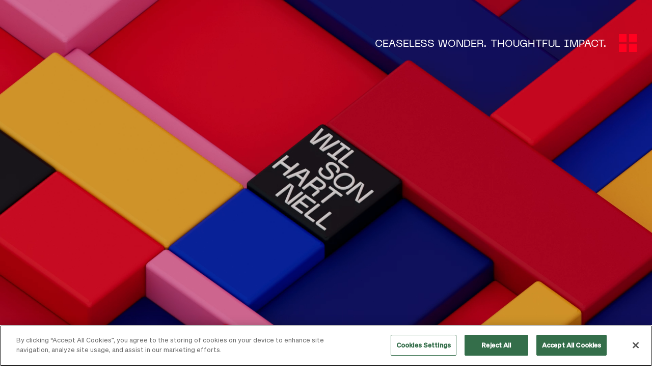

--- FILE ---
content_type: text/html; charset=UTF-8
request_url: https://www.wilsonhartnell.ie/?utm_source=pragencynetwork.com/&utm_medium=referral&utm_campaign=pragencynetwork.com
body_size: 27293
content:
<!DOCTYPE html>
<html lang="en" class="overflow-x-hidden scroll-smooth">
<head>
    <meta charset="UTF-8">
    <meta http-equiv="X-UA-Compatible" content="IE=edge">
    <meta name="viewport" content="width=device-width, initial-scale=1, user-scalable=no">
    <title>Home - Wilson Hartnell</title><style id="rocket-critical-css">@font-face{font-family:'Sohne';src:url(https://www.wilsonhartnell.ie/wp-content/themes/wilson-hartnell/assets/fonts/sohne/Sohne-Buch.woff2) format('woff2'),url(https://www.wilsonhartnell.ie/wp-content/themes/wilson-hartnell/assets/fonts/sohne/Sohne-Buch.woff) format('woff');font-weight:normal;font-style:normal;font-display:swap}@font-face{font-family:'Sohne';src:url(https://www.wilsonhartnell.ie/wp-content/themes/wilson-hartnell/assets/fonts/sohne/Sohne-Kraftig.woff2) format('woff2'),url(https://www.wilsonhartnell.ie/wp-content/themes/wilson-hartnell/assets/fonts/sohne/Sohne-Kraftig.woff) format('woff');font-weight:500;font-style:normal;font-display:swap}@font-face{font-family:'PP Neue Machina Plain';src:url(https://www.wilsonhartnell.ie/wp-content/themes/wilson-hartnell/assets/fonts/ppnm/PPNeueMachina-PlainBold.woff2) format('woff2'),url(https://www.wilsonhartnell.ie/wp-content/themes/wilson-hartnell/assets/fonts/ppnm/PPNeueMachina-PlainBold.woff) format('woff');font-weight:bold;font-style:normal;font-display:swap}@font-face{font-family:'PP Neue Machina Plain';src:url(https://www.wilsonhartnell.ie/wp-content/themes/wilson-hartnell/assets/fonts/ppnm/PPNeueMachina-PlainRegular.woff2) format('woff2'),url(https://www.wilsonhartnell.ie/wp-content/themes/wilson-hartnell/assets/fonts/ppnm/PPNeueMachina-PlainRegular.woff) format('woff');font-weight:normal;font-style:normal;font-display:swap}*,::after,::before{box-sizing:border-box;border:0 solid #e5e7eb;--tw-border-spacing-x:0;--tw-border-spacing-y:0;--tw-translate-x:0;--tw-translate-y:0;--tw-rotate:0;--tw-skew-x:0;--tw-skew-y:0;--tw-scale-x:1;--tw-scale-y:1;--tw-scroll-snap-strictness:proximity;--tw-ring-offset-width:0px;--tw-ring-offset-color:#fff;--tw-ring-color:rgb(59 130 246 / 0.5);--tw-ring-offset-shadow:0 0 #0000;--tw-ring-shadow:0 0 #0000;--tw-shadow:0 0 #0000;--tw-shadow-colored:0 0 #0000}::after,::before{--tw-content:''}:host,html{line-height:1.5;-webkit-text-size-adjust:100%;-moz-tab-size:4;-o-tab-size:4;tab-size:4;font-family:Sohne,sans-serif;font-feature-settings:normal;font-variation-settings:normal}body{margin:0;line-height:inherit}h2,h3,h4{font-size:inherit;font-weight:inherit}a{color:inherit;text-decoration:inherit}button,input,textarea{font-family:inherit;font-feature-settings:inherit;font-variation-settings:inherit;font-size:100%;font-weight:inherit;line-height:inherit;color:inherit;margin:0;padding:0}button{text-transform:none}[type=button],button{-webkit-appearance:button;background-color:transparent;background-image:none}:-moz-focusring{outline:auto}:-moz-ui-invalid{box-shadow:none}::-webkit-inner-spin-button,::-webkit-outer-spin-button{height:auto}::-webkit-search-decoration{-webkit-appearance:none}::-webkit-file-upload-button{-webkit-appearance:button;font:inherit}h2,h3,h4,p{margin:0}textarea{resize:vertical}input::-moz-placeholder,textarea::-moz-placeholder{opacity:1;color:#9ca3af}iframe,img,svg,video{display:block;vertical-align:middle}img,video{max-width:100%;height:auto}::backdrop{--tw-border-spacing-x:0;--tw-border-spacing-y:0;--tw-translate-x:0;--tw-translate-y:0;--tw-rotate:0;--tw-skew-x:0;--tw-skew-y:0;--tw-scale-x:1;--tw-scale-y:1;--tw-scroll-snap-strictness:proximity;--tw-ring-offset-width:0px;--tw-ring-offset-color:#fff;--tw-ring-color:rgb(59 130 246 / 0.5);--tw-ring-offset-shadow:0 0 #0000;--tw-ring-shadow:0 0 #0000;--tw-shadow:0 0 #0000;--tw-shadow-colored:0 0 #0000}.container{width:100%;margin-right:auto;margin-left:auto;padding-right:15px;padding-left:15px}@media (min-width:640px){.container{max-width:640px}}@media (min-width:768px){.container{max-width:768px;padding-right:30px;padding-left:30px}}@media (min-width:1024px){.container{max-width:1024px}}@media (min-width:1280px){.container{max-width:1280px}}.container{max-width:none}.hidden-last>:last-child .last-child{display:none}[data-screenload=false]{visibility:hidden;opacity:0}html::-webkit-scrollbar{width:10px}html::-webkit-scrollbar-track{--tw-bg-opacity:1;background-color:rgb(255 255 255 / var(--tw-bg-opacity))}html::-webkit-scrollbar-thumb{--tw-bg-opacity:1;background-color:rgb(255 0 31 / var(--tw-bg-opacity))}.invisible{visibility:hidden}.fixed{position:fixed}.absolute{position:absolute}.relative{position:relative}.inset-0{inset:0}.left-0{left:0}.top-0{top:0}.z-10{z-index:10}.z-\[51\]{z-index:51}.block{display:block}.flex{display:flex}.grid{display:grid}.h-\[22px\]{height:22px}.h-\[75px\]{height:75px}.h-full{height:100%}.min-h-screen{min-height:100vh}.w-\[22px\]{width:22px}.w-full{width:100%}.origin-bottom-left{transform-origin:bottom left}.origin-bottom-right{transform-origin:bottom right}.origin-top-left{transform-origin:top left}.origin-top-right{transform-origin:top right}.grid-cols-2{grid-template-columns:repeat(2,minmax(0,1fr))}.grid-rows-2{grid-template-rows:repeat(2,minmax(0,1fr))}.flex-col{flex-direction:column}.items-center{align-items:center}.justify-end{justify-content:flex-end}.gap-\[3px\]{gap:3px}.space-x-3>:not([hidden])~:not([hidden]){--tw-space-x-reverse:0;margin-right:calc(.75rem * var(--tw-space-x-reverse));margin-left:calc(.75rem * calc(1 - var(--tw-space-x-reverse)))}.overflow-x-hidden{overflow-x:hidden}.scroll-smooth{scroll-behavior:smooth}.bg-\[\#0F1A25\]{--tw-bg-opacity:1;background-color:rgb(15 26 37 / var(--tw-bg-opacity))}.bg-\[\#0F1A25\]\/50{background-color:rgb(15 26 37 / .5)}.bg-current{background-color:currentColor}.object-cover{-o-object-fit:cover;object-fit:cover}.font-ppnm{font-family:PP Neue Machina Plain,sans-serif}.text-\[12px\]{font-size:12px}.text-base{font-size:1rem;line-height:1.5rem}.uppercase{text-transform:uppercase}.leading-\[1\.37\]{line-height:1.37}.text-\[\#0F1A25\]{--tw-text-opacity:1;color:rgb(15 26 37 / var(--tw-text-opacity))}.text-red{--tw-text-opacity:1;color:rgb(255 0 31 / var(--tw-text-opacity))}.text-white{--tw-text-opacity:1;color:rgb(255 255 255 / var(--tw-text-opacity))}.opacity-0{opacity:0}:root{--vh:1vh}@media (min-width:1024px){.lg\:h-\[169px\]{height:169px}.lg\:h-\[35px\]{height:35px}.lg\:w-\[35px\]{width:35px}.lg\:gap-\[5px\]{gap:5px}.lg\:space-x-6>:not([hidden])~:not([hidden]){--tw-space-x-reverse:0;margin-right:calc(1.5rem * var(--tw-space-x-reverse));margin-left:calc(1.5rem * calc(1 - var(--tw-space-x-reverse)))}.lg\:text-\[1\.56rem\]{font-size:1.56rem}.lg\:text-\[20px\]{font-size:20px}.lg\:leading-\[1\.36\]{line-height:1.36}}@media (orientation:portrait){.portrait\:block{display:block}.portrait\:hidden{display:none}}@media (orientation:landscape){.landscape\:block{display:block}.landscape\:hidden{display:none}}</style>

    
    <!-- OneTrust Cookies Consent Notice start for wilson-hartnell.s2.greenwich-design-projects.co.uk -->
    <script src=https://cdn.cookielaw.org/scripttemplates/otSDKStub.js type="text/javascript" charset="UTF-8" data-domain-script="f825deba-a4f6-4482-8e0e-db18fb138af0"></script>
    <script type="text/javascript">
        function OptanonWrapper() {}
    </script>
    <!-- OneTrust Cookies Consent Notice end for wilson-hartnell.s2.greenwich-design-projects.co.uk -->
    <!-- OneTrust Cookies Settings button start -->
    <!--<button id="ot-sdk-btn" class="ot-sdk-show-settings">Cookie Settings</button>-->
    <!-- OneTrust Cookies Settings button end -->
    <!-- OneTrust Cookies List start -->
    <!--<div id="ot-sdk-cookie-policy"></div>-->
    <!-- OneTrust Cookies List end -->

    <link href="https://www.wilsonhartnell.ie/wp-content/themes/wilson-hartnell/assets/fonts/sohne/stylesheet.css" data-rocket-async="style" as="style" onload="this.onload=null;this.rel='stylesheet'" rel="preload" media="print" onload="this.media='all'">
    <link href="https://www.wilsonhartnell.ie/wp-content/themes/wilson-hartnell/assets/fonts/ppnm/stylesheet.css" data-rocket-async="style" as="style" onload="this.onload=null;this.rel='stylesheet'" rel="preload" media="print" onload="this.media='all'">
<meta name='robots' content='index, follow, max-image-preview:large, max-snippet:-1, max-video-preview:-1' />

	<!-- This site is optimized with the Yoast SEO plugin v26.8 - https://yoast.com/product/yoast-seo-wordpress/ -->
	<link rel="canonical" href="https://www.wilsonhartnell.ie/" />
	<meta property="og:locale" content="en_GB" />
	<meta property="og:type" content="website" />
	<meta property="og:title" content="Home - Wilson Hartnell" />
	<meta property="og:url" content="https://www.wilsonhartnell.ie/" />
	<meta property="og:site_name" content="Wilson Hartnell" />
	<meta property="article:modified_time" content="2025-11-21T15:35:15+00:00" />
	<meta property="og:image" content="https://www.wilsonhartnell.ie/wp-content/uploads/2022/09/landing-scaled.jpg" />
	<meta property="og:image:width" content="2560" />
	<meta property="og:image:height" content="1600" />
	<meta property="og:image:type" content="image/jpeg" />
	<meta name="twitter:card" content="summary_large_image" />
	<script type="application/ld+json" class="yoast-schema-graph">{"@context":"https://schema.org","@graph":[{"@type":"WebPage","@id":"https://www.wilsonhartnell.ie/","url":"https://www.wilsonhartnell.ie/","name":"Home - Wilson Hartnell","isPartOf":{"@id":"https://www.wilsonhartnell.ie/#website"},"about":{"@id":"https://www.wilsonhartnell.ie/#organization"},"datePublished":"2022-10-27T12:07:28+00:00","dateModified":"2025-11-21T15:35:15+00:00","breadcrumb":{"@id":"https://www.wilsonhartnell.ie/#breadcrumb"},"inLanguage":"en-GB","potentialAction":[{"@type":"ReadAction","target":["https://www.wilsonhartnell.ie/"]}]},{"@type":"BreadcrumbList","@id":"https://www.wilsonhartnell.ie/#breadcrumb","itemListElement":[{"@type":"ListItem","position":1,"name":"Home"}]},{"@type":"WebSite","@id":"https://www.wilsonhartnell.ie/#website","url":"https://www.wilsonhartnell.ie/","name":"Wilson Hartnell","description":"Strategic and creative communications—delivered with flair for impact that’s tangible.","publisher":{"@id":"https://www.wilsonhartnell.ie/#organization"},"potentialAction":[{"@type":"SearchAction","target":{"@type":"EntryPoint","urlTemplate":"https://www.wilsonhartnell.ie/?s={search_term_string}"},"query-input":{"@type":"PropertyValueSpecification","valueRequired":true,"valueName":"search_term_string"}}],"inLanguage":"en-GB"},{"@type":"Organization","@id":"https://www.wilsonhartnell.ie/#organization","name":"Wilson Hartnell","url":"https://www.wilsonhartnell.ie/","logo":{"@type":"ImageObject","inLanguage":"en-GB","@id":"https://www.wilsonhartnell.ie/#/schema/logo/image/","url":"https://www.wilsonhartnell.ie/wp-content/uploads/2023/11/whartnell-favicon.jpg","contentUrl":"https://www.wilsonhartnell.ie/wp-content/uploads/2023/11/whartnell-favicon.jpg","width":512,"height":512,"caption":"Wilson Hartnell"},"image":{"@id":"https://www.wilsonhartnell.ie/#/schema/logo/image/"}}]}</script>
	<!-- / Yoast SEO plugin. -->


<link rel='dns-prefetch' href='//www.googletagmanager.com' />
<link href='https://fonts.gstatic.com' crossorigin rel='preconnect' />
<link rel="alternate" title="oEmbed (JSON)" type="application/json+oembed" href="https://www.wilsonhartnell.ie/wp-json/oembed/1.0/embed?url=https%3A%2F%2Fwww.wilsonhartnell.ie%2F" />
<link rel="alternate" title="oEmbed (XML)" type="text/xml+oembed" href="https://www.wilsonhartnell.ie/wp-json/oembed/1.0/embed?url=https%3A%2F%2Fwww.wilsonhartnell.ie%2F&#038;format=xml" />
<style id='wp-img-auto-sizes-contain-inline-css' type='text/css'>
img:is([sizes=auto i],[sizes^="auto," i]){contain-intrinsic-size:3000px 1500px}
/*# sourceURL=wp-img-auto-sizes-contain-inline-css */
</style>
<style id='wp-emoji-styles-inline-css' type='text/css'>

	img.wp-smiley, img.emoji {
		display: inline !important;
		border: none !important;
		box-shadow: none !important;
		height: 1em !important;
		width: 1em !important;
		margin: 0 0.07em !important;
		vertical-align: -0.1em !important;
		background: none !important;
		padding: 0 !important;
	}
/*# sourceURL=wp-emoji-styles-inline-css */
</style>
<style id='classic-theme-styles-inline-css' type='text/css'>
/*! This file is auto-generated */
.wp-block-button__link{color:#fff;background-color:#32373c;border-radius:9999px;box-shadow:none;text-decoration:none;padding:calc(.667em + 2px) calc(1.333em + 2px);font-size:1.125em}.wp-block-file__button{background:#32373c;color:#fff;text-decoration:none}
/*# sourceURL=/wp-includes/css/classic-themes.min.css */
</style>
<link rel='preload'  href='https://www.wilsonhartnell.ie/wp-content/plugins/drag-and-drop-multiple-file-upload-contact-form-7/assets/css/dnd-upload-cf7.css?ver=1.3.9.3' data-rocket-async="style" as="style" onload="this.onload=null;this.rel='stylesheet'" type='text/css' media='all' />
<link rel='preload'  href='https://www.wilsonhartnell.ie/wp-content/plugins/contact-form-7/includes/css/styles.css?ver=6.1.4' data-rocket-async="style" as="style" onload="this.onload=null;this.rel='stylesheet'" type='text/css' media='all' />
<link rel='preload'  href='https://www.wilsonhartnell.ie/wp-content/themes/wilson-hartnell/style.css?ver=0.0.09' data-rocket-async="style" as="style" onload="this.onload=null;this.rel='stylesheet'" type='text/css' media='all' />
<link rel='preload'  href='https://www.wilsonhartnell.ie/wp-content/themes/wilson-hartnell/assets/css/splide.min.css?ver=0.0.09' data-rocket-async="style" as="style" onload="this.onload=null;this.rel='stylesheet'" type='text/css' media='all' />

<!-- Google tag (gtag.js) snippet added by Site Kit -->
<!-- Google Analytics snippet added by Site Kit -->
<script data-rocketlazyloadscript='https://www.googletagmanager.com/gtag/js?id=G-LEPE1S9V22' type="text/javascript"  id="google_gtagjs-js" async></script>
<script data-rocketlazyloadscript='[data-uri]' type="text/javascript" id="google_gtagjs-js-after"></script>
<link rel="https://api.w.org/" href="https://www.wilsonhartnell.ie/wp-json/" /><link rel="alternate" title="JSON" type="application/json" href="https://www.wilsonhartnell.ie/wp-json/wp/v2/pages/7" /><link rel="EditURI" type="application/rsd+xml" title="RSD" href="https://www.wilsonhartnell.ie/xmlrpc.php?rsd" />
<meta name="generator" content="WordPress 6.9" />
<link rel='shortlink' href='https://www.wilsonhartnell.ie/' />
<meta name="generator" content="Site Kit by Google 1.170.0" /><link rel="icon" href="https://www.wilsonhartnell.ie/wp-content/uploads/2025/11/wh-site-icon-150x150.png" sizes="32x32" />
<link rel="icon" href="https://www.wilsonhartnell.ie/wp-content/uploads/2025/11/wh-site-icon-270x270.png" sizes="192x192" />
<link rel="apple-touch-icon" href="https://www.wilsonhartnell.ie/wp-content/uploads/2025/11/wh-site-icon-270x270.png" />
<meta name="msapplication-TileImage" content="https://www.wilsonhartnell.ie/wp-content/uploads/2025/11/wh-site-icon-270x270.png" />
<script>
/*! loadCSS rel=preload polyfill. [c]2017 Filament Group, Inc. MIT License */
(function(w){"use strict";if(!w.loadCSS){w.loadCSS=function(){}}
var rp=loadCSS.relpreload={};rp.support=(function(){var ret;try{ret=w.document.createElement("link").relList.supports("preload")}catch(e){ret=!1}
return function(){return ret}})();rp.bindMediaToggle=function(link){var finalMedia=link.media||"all";function enableStylesheet(){link.media=finalMedia}
if(link.addEventListener){link.addEventListener("load",enableStylesheet)}else if(link.attachEvent){link.attachEvent("onload",enableStylesheet)}
setTimeout(function(){link.rel="stylesheet";link.media="only x"});setTimeout(enableStylesheet,3000)};rp.poly=function(){if(rp.support()){return}
var links=w.document.getElementsByTagName("link");for(var i=0;i<links.length;i++){var link=links[i];if(link.rel==="preload"&&link.getAttribute("as")==="style"&&!link.getAttribute("data-loadcss")){link.setAttribute("data-loadcss",!0);rp.bindMediaToggle(link)}}};if(!rp.support()){rp.poly();var run=w.setInterval(rp.poly,500);if(w.addEventListener){w.addEventListener("load",function(){rp.poly();w.clearInterval(run)})}else if(w.attachEvent){w.attachEvent("onload",function(){rp.poly();w.clearInterval(run)})}}
if(typeof exports!=="undefined"){exports.loadCSS=loadCSS}
else{w.loadCSS=loadCSS}}(typeof global!=="undefined"?global:this))
</script><style id='global-styles-inline-css' type='text/css'>
:root{--wp--preset--aspect-ratio--square: 1;--wp--preset--aspect-ratio--4-3: 4/3;--wp--preset--aspect-ratio--3-4: 3/4;--wp--preset--aspect-ratio--3-2: 3/2;--wp--preset--aspect-ratio--2-3: 2/3;--wp--preset--aspect-ratio--16-9: 16/9;--wp--preset--aspect-ratio--9-16: 9/16;--wp--preset--color--black: #000000;--wp--preset--color--cyan-bluish-gray: #abb8c3;--wp--preset--color--white: #ffffff;--wp--preset--color--pale-pink: #f78da7;--wp--preset--color--vivid-red: #cf2e2e;--wp--preset--color--luminous-vivid-orange: #ff6900;--wp--preset--color--luminous-vivid-amber: #fcb900;--wp--preset--color--light-green-cyan: #7bdcb5;--wp--preset--color--vivid-green-cyan: #00d084;--wp--preset--color--pale-cyan-blue: #8ed1fc;--wp--preset--color--vivid-cyan-blue: #0693e3;--wp--preset--color--vivid-purple: #9b51e0;--wp--preset--gradient--vivid-cyan-blue-to-vivid-purple: linear-gradient(135deg,rgb(6,147,227) 0%,rgb(155,81,224) 100%);--wp--preset--gradient--light-green-cyan-to-vivid-green-cyan: linear-gradient(135deg,rgb(122,220,180) 0%,rgb(0,208,130) 100%);--wp--preset--gradient--luminous-vivid-amber-to-luminous-vivid-orange: linear-gradient(135deg,rgb(252,185,0) 0%,rgb(255,105,0) 100%);--wp--preset--gradient--luminous-vivid-orange-to-vivid-red: linear-gradient(135deg,rgb(255,105,0) 0%,rgb(207,46,46) 100%);--wp--preset--gradient--very-light-gray-to-cyan-bluish-gray: linear-gradient(135deg,rgb(238,238,238) 0%,rgb(169,184,195) 100%);--wp--preset--gradient--cool-to-warm-spectrum: linear-gradient(135deg,rgb(74,234,220) 0%,rgb(151,120,209) 20%,rgb(207,42,186) 40%,rgb(238,44,130) 60%,rgb(251,105,98) 80%,rgb(254,248,76) 100%);--wp--preset--gradient--blush-light-purple: linear-gradient(135deg,rgb(255,206,236) 0%,rgb(152,150,240) 100%);--wp--preset--gradient--blush-bordeaux: linear-gradient(135deg,rgb(254,205,165) 0%,rgb(254,45,45) 50%,rgb(107,0,62) 100%);--wp--preset--gradient--luminous-dusk: linear-gradient(135deg,rgb(255,203,112) 0%,rgb(199,81,192) 50%,rgb(65,88,208) 100%);--wp--preset--gradient--pale-ocean: linear-gradient(135deg,rgb(255,245,203) 0%,rgb(182,227,212) 50%,rgb(51,167,181) 100%);--wp--preset--gradient--electric-grass: linear-gradient(135deg,rgb(202,248,128) 0%,rgb(113,206,126) 100%);--wp--preset--gradient--midnight: linear-gradient(135deg,rgb(2,3,129) 0%,rgb(40,116,252) 100%);--wp--preset--font-size--small: 13px;--wp--preset--font-size--medium: 20px;--wp--preset--font-size--large: 36px;--wp--preset--font-size--x-large: 42px;--wp--preset--spacing--20: 0.44rem;--wp--preset--spacing--30: 0.67rem;--wp--preset--spacing--40: 1rem;--wp--preset--spacing--50: 1.5rem;--wp--preset--spacing--60: 2.25rem;--wp--preset--spacing--70: 3.38rem;--wp--preset--spacing--80: 5.06rem;--wp--preset--shadow--natural: 6px 6px 9px rgba(0, 0, 0, 0.2);--wp--preset--shadow--deep: 12px 12px 50px rgba(0, 0, 0, 0.4);--wp--preset--shadow--sharp: 6px 6px 0px rgba(0, 0, 0, 0.2);--wp--preset--shadow--outlined: 6px 6px 0px -3px rgb(255, 255, 255), 6px 6px rgb(0, 0, 0);--wp--preset--shadow--crisp: 6px 6px 0px rgb(0, 0, 0);}:where(.is-layout-flex){gap: 0.5em;}:where(.is-layout-grid){gap: 0.5em;}body .is-layout-flex{display: flex;}.is-layout-flex{flex-wrap: wrap;align-items: center;}.is-layout-flex > :is(*, div){margin: 0;}body .is-layout-grid{display: grid;}.is-layout-grid > :is(*, div){margin: 0;}:where(.wp-block-columns.is-layout-flex){gap: 2em;}:where(.wp-block-columns.is-layout-grid){gap: 2em;}:where(.wp-block-post-template.is-layout-flex){gap: 1.25em;}:where(.wp-block-post-template.is-layout-grid){gap: 1.25em;}.has-black-color{color: var(--wp--preset--color--black) !important;}.has-cyan-bluish-gray-color{color: var(--wp--preset--color--cyan-bluish-gray) !important;}.has-white-color{color: var(--wp--preset--color--white) !important;}.has-pale-pink-color{color: var(--wp--preset--color--pale-pink) !important;}.has-vivid-red-color{color: var(--wp--preset--color--vivid-red) !important;}.has-luminous-vivid-orange-color{color: var(--wp--preset--color--luminous-vivid-orange) !important;}.has-luminous-vivid-amber-color{color: var(--wp--preset--color--luminous-vivid-amber) !important;}.has-light-green-cyan-color{color: var(--wp--preset--color--light-green-cyan) !important;}.has-vivid-green-cyan-color{color: var(--wp--preset--color--vivid-green-cyan) !important;}.has-pale-cyan-blue-color{color: var(--wp--preset--color--pale-cyan-blue) !important;}.has-vivid-cyan-blue-color{color: var(--wp--preset--color--vivid-cyan-blue) !important;}.has-vivid-purple-color{color: var(--wp--preset--color--vivid-purple) !important;}.has-black-background-color{background-color: var(--wp--preset--color--black) !important;}.has-cyan-bluish-gray-background-color{background-color: var(--wp--preset--color--cyan-bluish-gray) !important;}.has-white-background-color{background-color: var(--wp--preset--color--white) !important;}.has-pale-pink-background-color{background-color: var(--wp--preset--color--pale-pink) !important;}.has-vivid-red-background-color{background-color: var(--wp--preset--color--vivid-red) !important;}.has-luminous-vivid-orange-background-color{background-color: var(--wp--preset--color--luminous-vivid-orange) !important;}.has-luminous-vivid-amber-background-color{background-color: var(--wp--preset--color--luminous-vivid-amber) !important;}.has-light-green-cyan-background-color{background-color: var(--wp--preset--color--light-green-cyan) !important;}.has-vivid-green-cyan-background-color{background-color: var(--wp--preset--color--vivid-green-cyan) !important;}.has-pale-cyan-blue-background-color{background-color: var(--wp--preset--color--pale-cyan-blue) !important;}.has-vivid-cyan-blue-background-color{background-color: var(--wp--preset--color--vivid-cyan-blue) !important;}.has-vivid-purple-background-color{background-color: var(--wp--preset--color--vivid-purple) !important;}.has-black-border-color{border-color: var(--wp--preset--color--black) !important;}.has-cyan-bluish-gray-border-color{border-color: var(--wp--preset--color--cyan-bluish-gray) !important;}.has-white-border-color{border-color: var(--wp--preset--color--white) !important;}.has-pale-pink-border-color{border-color: var(--wp--preset--color--pale-pink) !important;}.has-vivid-red-border-color{border-color: var(--wp--preset--color--vivid-red) !important;}.has-luminous-vivid-orange-border-color{border-color: var(--wp--preset--color--luminous-vivid-orange) !important;}.has-luminous-vivid-amber-border-color{border-color: var(--wp--preset--color--luminous-vivid-amber) !important;}.has-light-green-cyan-border-color{border-color: var(--wp--preset--color--light-green-cyan) !important;}.has-vivid-green-cyan-border-color{border-color: var(--wp--preset--color--vivid-green-cyan) !important;}.has-pale-cyan-blue-border-color{border-color: var(--wp--preset--color--pale-cyan-blue) !important;}.has-vivid-cyan-blue-border-color{border-color: var(--wp--preset--color--vivid-cyan-blue) !important;}.has-vivid-purple-border-color{border-color: var(--wp--preset--color--vivid-purple) !important;}.has-vivid-cyan-blue-to-vivid-purple-gradient-background{background: var(--wp--preset--gradient--vivid-cyan-blue-to-vivid-purple) !important;}.has-light-green-cyan-to-vivid-green-cyan-gradient-background{background: var(--wp--preset--gradient--light-green-cyan-to-vivid-green-cyan) !important;}.has-luminous-vivid-amber-to-luminous-vivid-orange-gradient-background{background: var(--wp--preset--gradient--luminous-vivid-amber-to-luminous-vivid-orange) !important;}.has-luminous-vivid-orange-to-vivid-red-gradient-background{background: var(--wp--preset--gradient--luminous-vivid-orange-to-vivid-red) !important;}.has-very-light-gray-to-cyan-bluish-gray-gradient-background{background: var(--wp--preset--gradient--very-light-gray-to-cyan-bluish-gray) !important;}.has-cool-to-warm-spectrum-gradient-background{background: var(--wp--preset--gradient--cool-to-warm-spectrum) !important;}.has-blush-light-purple-gradient-background{background: var(--wp--preset--gradient--blush-light-purple) !important;}.has-blush-bordeaux-gradient-background{background: var(--wp--preset--gradient--blush-bordeaux) !important;}.has-luminous-dusk-gradient-background{background: var(--wp--preset--gradient--luminous-dusk) !important;}.has-pale-ocean-gradient-background{background: var(--wp--preset--gradient--pale-ocean) !important;}.has-electric-grass-gradient-background{background: var(--wp--preset--gradient--electric-grass) !important;}.has-midnight-gradient-background{background: var(--wp--preset--gradient--midnight) !important;}.has-small-font-size{font-size: var(--wp--preset--font-size--small) !important;}.has-medium-font-size{font-size: var(--wp--preset--font-size--medium) !important;}.has-large-font-size{font-size: var(--wp--preset--font-size--large) !important;}.has-x-large-font-size{font-size: var(--wp--preset--font-size--x-large) !important;}
/*# sourceURL=global-styles-inline-css */
</style>
</head>

<body class="home wp-singular page-template-default page page-id-7 wp-theme-wilson-hartnell  text-base lg:text-[1.56rem] leading-[1.37] lg:leading-[1.36] text-[#0F1A25] flex flex-col min-h-screen transition-colors duration-700 ease-in-out">

    <div data-screenload="true" class="fixed z-[51] bg-[#0F1A25] inset-0 transition-[visibility,opacity] duration-500 ease-[cubic-bezier(0.445,_0.05,_0.55,_0.95)]"></div>
    
    <div data-blocker="false" class="fixed opacity-0 invisible z-10 bg-[#0F1A25]/50 inset-0 transition-[visibility,opacity] duration-500 ease-in-out"></div>

		
    <div id="before-main">
                    <div class="home-landing min-h-screen relative">

                <img width="1920" height="1080" class="portrait:hidden landscape:block object-cover absolute inset-0 w-full h-full" title="" alt="" src="https://www.wilsonhartnell.ie/wp-content/uploads/2022/12/Wilson-Hartnell-Grid0001.png" srcset="https://www.wilsonhartnell.ie/wp-content/uploads/2022/12/Wilson-Hartnell-Grid0001-640x360.png 640w, https://www.wilsonhartnell.ie/wp-content/uploads/2022/12/Wilson-Hartnell-Grid0001-768x432.png 768w, https://www.wilsonhartnell.ie/wp-content/uploads/2022/12/Wilson-Hartnell-Grid0001-1024x576.png 1024w, https://www.wilsonhartnell.ie/wp-content/uploads/2022/12/Wilson-Hartnell-Grid0001-1280x720.png 1280w, https://www.wilsonhartnell.ie/wp-content/uploads/2022/12/Wilson-Hartnell-Grid0001-1500x844.png 1500w, https://www.wilsonhartnell.ie/wp-content/uploads/2022/12/Wilson-Hartnell-Grid0001.png 1920w, " loading="eager"/>                <video class="portrait:hidden landscape:block lazy object-cover absolute inset-0 w-full h-full opacity-0 transition-opacity duration-500" width="320" height="240" muted playsinline autoplay loop>
                    <source data-src="https://www.wilsonhartnell.ie/wp-content/uploads/2022/12/main-animation-wh.mp4" type="video/mp4">
                </video>

                <img width="1024" height="576" class="landscape:hidden portrait:block object-cover absolute inset-0 w-full h-full" title="" alt="" src="https://www.wilsonhartnell.ie/wp-content/uploads/2022/12/Wilson-Hartnell-Grid0001-1024x576.png" srcset="https://www.wilsonhartnell.ie/wp-content/uploads/2022/12/Wilson-Hartnell-Grid0001-640x360.png 640w, https://www.wilsonhartnell.ie/wp-content/uploads/2022/12/Wilson-Hartnell-Grid0001-768x432.png 768w, https://www.wilsonhartnell.ie/wp-content/uploads/2022/12/Wilson-Hartnell-Grid0001-1024x576.png 1024w, " loading="eager"/>
                                    <video class="landscape:hidden portrait:block lazy object-cover absolute inset-0 w-full h-full opacity-0 transition-opacity duration-500" width="320" height="240" muted playsinline autoplay loop>
                        <source data-src="https://www.wilsonhartnell.ie/wp-content/uploads/2022/12/main-animation-wh.mp4" type="video/mp4">
                    </video>
                
                <div class="absolute left-0 top-0 w-full">
                
                    <div class="container">

                        <div class="h-[75px] lg:h-[169px] flex justify-end items-center space-x-8">

                            <div class="flex items-center space-x-3 lg:space-x-6">
                                
                                <p class="font-ppnm text-[12px] lg:text-[20px] uppercase text-white">CEASELESS WONDER. THOUGHTFUL IMPACT.</p>
                                    
                                <div class="flex items-center space-x-2 z-10 pointer-events-auto">

                                    <button onclick="App.openNav()" class="group grid grid-cols-2 grid-rows-2 gap-[3px] lg:gap-[5px] text-red w-[22px] lg:w-[35px] h-[22px] lg:h-[35px] ">
                                        <span class="group-hover:scale-110 origin-bottom-right bg-current h-full w-full block relative transition-all"></span>
                                        <span class="group-hover:scale-110 origin-bottom-left bg-current h-full w-full block relative transition-all"></span>
                                        <span class="group-hover:scale-110 origin-top-right bg-current h-full w-full block relative transition-all"></span>
                                        <span class="group-hover:scale-110 origin-top-left bg-current h-full w-full block relative transition-all"></span>
                                    </button>

                                </div>
                            
                            </div>

                        </div>

                    </div>
                </div>

            </div>
            
            </div>

    <div data-headeranchor></div>
    <header class="header sticky top-0 z-50 pointer-events-none">

        <div class="navbar transition-transform duration-500">
            
            <div class="container">

                <div class="h-[75px] lg:h-[169px] flex justify-between items-center space-x-8">

                    <a class="logo w-[44px] lg:w-[78px] mr-auto z-10 md:ml-7 pointer-events-auto" href="https://www.wilsonhartnell.ie">
                        <svg class="max-w-full h-auto" width="78px" height="78px" viewBox="0 0 78 78" version="1.1" xmlns="http://www.w3.org/2000/svg" xmlns:xlink="http://www.w3.org/1999/xlink">
    <g id="Symbols" stroke="none" stroke-width="1" fill="none" fill-rule="evenodd">
        <g id="D/Navigation/Main_Menu" transform="translate(-44.000000, -46.000000)">
            <g id="D_Logo/Black-Copy" transform="translate(44.000000, 46.000000)">
                <polygon class="transition-[fill] duration-700" id="Fill-1" fill="#0F1A25" points="0 78 78 78 78 0 0 0"></polygon>
                <path class="transition-[fill] duration-700" d="M20.1134535,19.1057155 L16.2513549,19.1057155 L13.5960592,4.18409577 L13.047862,4.18409577 L10.4584817,19.1057155 L6.55243944,19.1057155 L3.69994648,3.63589859 L5.67466479,3.63589859 L8.22010141,16.9112789 L8.08827042,18.556969 L8.65898873,18.556969 L11.2923127,3.63589859 L15.3735803,3.63589859 L17.9849324,18.556969 L18.5556507,18.556969 L18.4677634,16.9112789 L20.9472845,3.63589859 L22.9220028,3.63589859 L20.1134535,19.1057155 Z M33.0526648,3.63562394 L33.0526648,5.34722958 L29.5855099,5.34722958 L29.5855099,17.3938352 L33.0526648,17.3938352 L33.0526648,19.1054408 L24.1436366,19.1054408 L24.1436366,17.3938352 L27.6107915,17.3938352 L27.6107915,5.34722958 L24.1436366,5.34722958 L24.1436366,3.63562394 L33.0526648,3.63562394 Z M34.6478746,17.7232479 L34.6478746,3.63545915 L36.6445648,3.63545915 L36.6445648,17.3942197 L44.3907338,17.3942197 L44.3907338,19.1058254 L36.0304521,19.1058254 C35.1526775,19.1058254 34.6478746,18.6229944 34.6478746,17.7232479 M37.1448085,37.7966577 C32.4488789,37.7966577 30.0352732,35.624193 30.0352732,31.7401225 L32.0539352,31.7401225 C32.0539352,34.7024746 33.7875127,36.1070239 37.1887521,36.1070239 C39.8660197,36.1070239 41.1167662,35.2512211 41.1167662,33.5396155 C41.1167662,32.3328127 40.3263296,31.4110944 38.5273859,30.9502352 L34.2044282,29.8313197 C31.7688507,29.1946859 30.7592451,27.7906859 30.7592451,25.9472493 C30.7592451,23.2699817 32.690569,21.8440099 36.245062,21.8440099 C40.4581606,21.8440099 42.674569,23.8626718 42.674569,27.1979958 L40.6339352,27.1979958 C40.6339352,24.7404465 39.1634704,23.5116718 36.245062,23.5116718 C33.9847099,23.5116718 32.777907,24.2795873 32.777907,25.859362 C32.777907,26.9568549 33.4365127,27.7906859 35.1261465,28.2295732 L39.4051606,29.3045451 C41.9066535,29.9411789 43.1354282,31.3891225 43.1354282,33.4297563 C43.1354282,36.1949113 41.2700197,37.7966577 37.1448085,37.7966577 M51.7408606,36.0631352 C55.2959028,36.0631352 57.0294803,33.4517831 57.0294803,29.8094028 C57.0294803,26.1884451 55.2959028,23.5776423 51.7408606,23.5776423 C48.1858183,23.5776423 46.4527901,26.1884451 46.4527901,29.8094028 C46.4527901,33.4517831 48.1858183,36.0631352 51.7408606,36.0631352 M51.7408606,21.8440648 C56.326931,21.8440648 59.0261704,25.2886986 59.0261704,29.8094028 C59.0261704,34.3515296 56.326931,37.7967127 51.7408606,37.7967127 C47.1547901,37.7967127 44.4335789,34.3515296 44.4335789,29.8094028 C44.4335789,25.2886986 47.1547901,21.8440648 51.7408606,21.8440648 M60.7581,22.0852606 L64.7520296,22.0852606 L72.1246775,37.0068803 L72.6734239,37.0068803 L72.3443958,35.6243028 L72.3443958,22.0852606 L74.3191141,22.0852606 L74.3191141,37.5550775 L70.3251845,37.5550775 L62.9745085,22.634007 L62.4037901,22.634007 L62.7547901,24.0160352 L62.7547901,37.5550775 L60.7581,37.5550775 L60.7581,22.0852606 Z M59.7653028,40.5348972 L59.7653028,42.2465028 L54.4552606,42.2465028 L54.4552606,56.0047141 L52.4580211,56.0047141 L52.4580211,42.2465028 L47.126007,42.2465028 L47.126007,40.5348972 L59.7653028,40.5348972 Z M24.4211408,58.9844789 L28.4150704,58.9844789 L35.7877183,73.9060986 L36.3364648,73.9060986 L36.0074366,72.5235211 L36.0074366,58.9844789 L37.9821549,58.9844789 L37.9821549,74.4542958 L33.9882254,74.4542958 L26.6375493,59.5332254 L26.066831,59.5332254 L26.417831,60.9152535 L26.417831,74.4542958 L24.4211408,74.4542958 L24.4211408,58.9844789 Z M40.2460775,58.9844789 L50.9985423,58.9844789 L50.9985423,60.6960845 L42.2427676,60.6960845 L42.2427676,65.8748451 L49.9010493,65.8748451 L49.9010493,67.542507 L42.2427676,67.542507 L42.2427676,72.7426901 L50.9985423,72.7426901 L50.9985423,74.4542958 L40.2460775,74.4542958 L40.2460775,58.9844789 Z M53.0975113,73.0721028 L53.0975113,58.9843141 L55.0942014,58.9843141 L55.0942014,72.7430746 L62.8403704,72.7430746 L62.8403704,74.4546803 L54.4800887,74.4546803 C53.6023141,74.4546803 53.0975113,73.9718493 53.0975113,73.0721028 M64.6816648,73.0721028 L64.6816648,58.9843141 L66.6783549,58.9843141 L66.6783549,72.7430746 L74.4245239,72.7430746 L74.4245239,74.4546803 L66.0642423,74.4546803 C65.1864676,74.4546803 64.6816648,73.9718493 64.6816648,73.0721028 M5.55178732,40.5346225 L5.55109718,47.3374592 L14.3720972,47.3374592 L14.3729282,40.5346225 L16.3696183,40.5346225 L16.3696183,56.0049887 L14.3729282,56.0049887 L14.3720972,49.3554592 L5.55109718,49.3554592 L5.55178732,56.0049887 L3.55509718,56.0049887 L3.55509718,40.5346225 L5.55178732,40.5346225 Z M27.6165042,48.3686789 L25.3122085,41.083369 L24.7640113,41.083369 L22.4597155,48.3686789 L27.6165042,48.3686789 Z M22.8986028,40.5351718 L27.1776169,40.5351718 L32.1146873,56.0049887 L30.0301099,56.0049887 L28.1652507,50.0802845 L21.910969,50.0802845 L20.0461099,56.0049887 L17.9835042,56.0049887 L22.8986028,40.5351718 Z M39.6587155,48.1711521 C42.1821803,48.1711521 43.7180113,47.7322648 43.7180113,45.1209127 C43.7180113,42.4656169 42.1602085,42.2464479 39.6587155,42.2464479 L35.9284479,42.2464479 L35.9284479,48.1711521 L39.6587155,48.1711521 Z M33.9317577,40.5348423 L39.6587155,40.5348423 C43.2791239,40.5348423 45.6932789,41.3467014 45.6932789,44.6820254 C45.6932789,47.0961803 44.4425324,47.9953775 42.5990958,48.3249549 L42.5990958,48.8731521 L44.2887296,48.8731521 C45.3642507,48.8731521 45.7152507,49.4878141 45.7152507,50.3875606 L45.7152507,56.0046592 L43.7399831,56.0046592 L43.7399831,49.8827577 L35.9284479,49.8827577 L35.9284479,56.0046592 L33.9317577,56.0046592 L33.9317577,40.5348423 Z" id="Combined-Shape" fill="#FFFFFF"></path>
            </g>
        </g>
    </g>
</svg>                    </a>

                    <div class="flex items-center space-x-3 lg:space-x-6">
                        
                        <div id="current-page" class="text-[0px]">
                            
                                                                                        
                        </div>
                            
                        <div class="flex items-center space-x-2 z-10 pointer-events-auto">

                            <button data-navtoggler class="group grid grid-cols-2 grid-rows-2 gap-[3px] lg:gap-[5px] text-red w-[22px] lg:w-[35px] h-[22px] lg:h-[35px] ">
                                <span class="group-hover:scale-110 origin-bottom-right bg-current h-full w-full block relative transition-all"></span>
                                <span class="group-hover:scale-110 origin-bottom-left bg-current h-full w-full block relative transition-all"></span>
                                <span class="group-hover:scale-110 origin-top-right bg-current h-full w-full block relative transition-all"></span>
                                <span class="group-hover:scale-110 origin-top-left bg-current h-full w-full block relative transition-all"></span>
                            </button>

                        </div>
                    
                    </div>

                </div>

            </div>
        </div>

        <div id="menu-overlay" data-navtoggle style="opacity: 0; visibility: hidden" class="transition-[opacity,visibility] duration-500 invisible opacity-0 fixed inset-0 flex flex-col lg:flex-row-reverse z-50 bg-red pointer-events-auto">
            
            <div class="bg-[#0F1A25] py-2 lg:py-9 px-3 lg:px-10 h-[65px] lg:h-full text-white">
                <div class="flex lg:flex-col relative justify-center lg:justify-between items-center h-full">

                    <button data-navtoggler class="transition-colors p-2 absolute top-1/2 -translate-y-1/2 lg:translate-y-0 -right-2 lg:static lg:-mt-2 hover:text-red"><svg class="w-[20px] lg:w-[25px] h-auto" width="28px" height="28px" viewBox="0 0 28 28" version="1.1" xmlns="http://www.w3.org/2000/svg" xmlns:xlink="http://www.w3.org/1999/xlink">
    <g id="Symbols" stroke="none" stroke-width="1" fill="none" fill-rule="evenodd" stroke-linecap="square">
        <g class="stroke-current" id="D/Navigation/Menu_Sidebar" transform="translate(-63.000000, -44.000000)" stroke="#FFFFFF" stroke-width="2">
            <g id="D/Button/Menu_Close" transform="translate(64.000000, 45.000000)">
                <line x1="0.5" y1="0.5" x2="25.5" y2="25.5" id="Line"></line>
                <line x1="0.5" y1="0.5" x2="25.5" y2="25.5" id="Line" transform="translate(13.000000, 13.000000) scale(-1, 1) translate(-13.000000, -13.000000) "></line>
            </g>
        </g>
    </g>
</svg></button>
                    <div class="lg:space-y-11">
                        <ul class="flex lg:flex-col space-x-8 lg:space-x-0 lg:space-y-8 items-center">
                            
                                                        <li>
                                <a class="block lg:w-[25px] text-white hover:text-red" href="https://www.instagram.com/wilson_hartnell/" target="_blank">
                                <svg class="w-full h-auto" width="19px" height="19px" viewBox="0 0 19 19" version="1.1" xmlns="http://www.w3.org/2000/svg" xmlns:xlink="http://www.w3.org/1999/xlink"><g stroke="none" stroke-width="1" fill="none" fill-rule="evenodd"><g class="fill-current duration-300" transform="translate(-654.000000, -129.000000)" fill="#FFFFFF"><path d="M668.571113,132.288867 C667.941539,132.288867 667.43113,132.799238 667.43113,133.42885 C667.43113,134.058461 667.941539,134.56887 668.571113,134.56887 C669.200724,134.56887 669.711095,134.058461 669.711095,133.42885 C669.711095,132.799238 669.200724,132.288867 668.571113,132.288867 M663.499981,141.666667 C661.75109,141.666667 660.333333,140.248872 660.333333,138.499981 C660.333333,136.75109 661.75109,135.333296 663.499981,135.333296 C665.248872,135.333296 666.666667,136.75109 666.666667,138.499981 C666.666667,140.248872 665.248872,141.666667 663.499981,141.666667 M663.499981,133.621587 C660.80573,133.621587 658.621625,135.80573 658.621625,138.499981 C658.621625,141.194232 660.80573,143.378338 663.499981,143.378338 C666.19427,143.378338 668.378375,141.194232 668.378375,138.499981 C668.378375,135.80573 666.19427,133.621587 663.499981,133.621587 M663.499981,129 C660.919955,129 660.596438,129.010898 659.583162,129.057131 C658.57196,129.103289 657.881409,129.263859 657.277101,129.498719 C656.65243,129.741498 656.122638,130.066297 655.594467,130.594467 C655.066334,131.1226 654.741498,131.65243 654.498757,132.277101 C654.263897,132.881409 654.103289,133.57196 654.057169,134.583162 C654.010936,135.5964 654,135.919917 654,138.499981 C654,141.080045 654.010936,141.403524 654.057169,142.4168 C654.103289,143.428002 654.263897,144.118553 654.498757,144.722861 C654.741498,145.347532 655.066334,145.877362 655.594467,146.405495 C656.122638,146.933666 656.65243,147.258464 657.277101,147.501243 C657.881409,147.736103 658.57196,147.896711 659.583162,147.942831 C660.596438,147.989064 660.919955,148 663.499981,148 C666.080045,148 666.403562,147.989064 667.416838,147.942831 C668.428002,147.896711 669.118591,147.736103 669.722861,147.501243 C670.34757,147.258464 670.877362,146.933666 671.405495,146.405495 C671.933666,145.877362 672.258464,145.34757 672.501281,144.722861 C672.736103,144.118553 672.896711,143.428002 672.942869,142.4168 C672.989064,141.403524 673,141.080045 673,138.499981 C673,135.919955 672.989064,135.5964 672.942869,134.583162 C672.896711,133.57196 672.736103,132.881409 672.501281,132.277101 C672.258464,131.65243 671.933666,131.1226 671.405495,130.594467 C670.877362,130.066297 670.34757,129.741498 669.722861,129.498719 C669.118591,129.263859 668.428002,129.103289 667.416838,129.057131 C666.403562,129.010898 666.080045,129 663.499981,129 M663.499981,130.711709 C666.036603,130.711709 666.337079,130.721362 667.338778,130.767067 C668.265056,130.809341 668.768074,130.964104 669.102828,131.094167 C669.546226,131.266503 669.862729,131.472401 670.195145,131.804817 C670.527599,132.137234 670.73346,132.453736 670.905796,132.897134 C671.035859,133.231889 671.190659,133.734944 671.232895,134.661147 C671.2786,135.662921 671.288291,135.963359 671.288291,138.499981 C671.288291,141.036603 671.2786,141.337041 671.232895,142.338778 C671.190659,143.265018 671.035859,143.768036 670.905796,144.10279 C670.73346,144.546226 670.527599,144.862729 670.195145,145.195145 C669.862729,145.527561 669.546226,145.733422 669.102828,145.905796 C668.768074,146.035859 668.265056,146.190622 667.338778,146.232895 C666.337229,146.2786 666.036791,146.288254 663.499981,146.288254 C660.963209,146.288254 660.662808,146.2786 659.661185,146.232895 C658.734944,146.190622 658.231926,146.035859 657.897172,145.905796 C657.453736,145.733422 657.137271,145.527561 656.804855,145.195145 C656.472401,144.862729 656.26654,144.546226 656.094204,144.10279 C655.964104,143.768036 655.809341,143.265018 655.767067,142.338815 C655.721362,141.337041 655.711709,141.036603 655.711709,138.499981 C655.711709,135.963359 655.721362,135.662921 655.767067,134.661185 C655.809341,133.734944 655.964104,133.231889 656.094204,132.897134 C656.26654,132.453736 656.472401,132.137234 656.804817,131.804855 C657.137271,131.472401 657.453736,131.266503 657.897172,131.094167 C658.231926,130.964104 658.734944,130.809341 659.661185,130.767067 C660.662921,130.721362 660.963397,130.711709 663.499981,130.711709"></path></g></g></svg>
                                </a>
                            </li>
                                                        <li>
                                <a class="block lg:w-[25px] text-white hover:text-red" href="https://twitter.com/WilsonHartnell" target="_blank">
                                    <svg class="w-full h-auto" width="22px" height="18px" viewBox="0 0 22 18" version="1.1" xmlns="http://www.w3.org/2000/svg" xmlns:xlink="http://www.w3.org/1999/xlink"><g stroke="none" stroke-width="1" fill="none" fill-rule="evenodd"><g class="fill-current duration-300" transform="translate(-580.000000, -130.000000)" fill="#FFFFFF"><path d="M598.726847,132.734688 C599.625935,132.195223 600.316606,131.339324 600.641389,130.31983 C599.799616,130.819671 598.868687,131.183088 597.874074,131.377817 C597.08209,130.529842 595.949112,130 594.695715,130 C592.292551,130 590.342694,131.955209 590.342694,134.366105 C590.342694,134.708578 590.379746,135.040861 590.455008,135.360691 C586.835499,135.178416 583.627035,133.441711 581.477445,130.797028 C581.102873,131.444047 580.888667,132.195223 580.888667,132.994515 C580.888667,134.508755 581.656915,135.845248 582.825787,136.62869 C582.113117,136.607745 581.440393,136.409055 580.852194,136.08413 L580.852194,136.137907 C580.852194,138.25388 582.353375,140.019455 584.347231,140.419101 C583.981923,140.52156 583.59693,140.573072 583.19978,140.573072 C582.918996,140.573072 582.645159,140.546467 582.380006,140.494954 C582.934048,142.229395 584.541754,143.4923 586.447612,143.525698 C584.95743,144.698031 583.078782,145.395996 581.03919,145.395996 C580.687776,145.395996 580.339836,145.376184 580,145.335993 C581.927857,146.572857 584.21755,147.296296 586.675713,147.296296 C594.68761,147.296296 599.066683,140.643831 599.066683,134.873304 C599.066683,134.683671 599.063209,134.493471 599.055683,134.307799 C599.906719,133.691348 600.645442,132.92319 601.227272,132.047478 C600.447445,132.395046 599.607409,132.629965 598.726847,132.734688 Z" id="Twitter-Icon-Copy"></path></g></g></svg>
                                </a>
                            </li>
                                                        <li>
                                <a class="block lg:w-[25px] text-white hover:text-red" href="https://www.linkedin.com/company/wilson-hartnell" target="_blank">
                                    <svg class="w-full h-auto" width="22px" height="18px" viewBox="0 0 22 18" version="1.1" xmlns="http://www.w3.org/2000/svg" xmlns:xlink="http://www.w3.org/1999/xlink"><g stroke="none" stroke-width="1" fill="none" fill-rule="evenodd"><g class="fill-current duration-300" transform="translate(-617.000000, -129.000000)" fill="#FFFFFF"><path d="M619.521658,129 C617.997414,129 617,129.911237 617,131.113781 C617,132.293517 617.969012,133.224451 619.46374,133.224451 L619.493256,133.224451 C621.044789,133.224451 622.011573,132.290407 622.011573,131.110671 C621.9815,129.908646 621.044789,129 619.521658,129 L619.521658,129 Z M632.942472,134.630183 C630.57786,134.630183 629.095383,135.822878 628.821387,136.657919 L628.821387,134.747327 L624.183496,134.747327 C624.243642,135.761714 624.183496,146.923077 624.183496,146.923077 L628.821387,146.923077 L628.821387,140.33397 C628.821387,139.968023 628.802452,139.602077 628.922187,139.33928 C629.240735,138.606869 629.926283,137.846986 631.158153,137.846986 C632.768161,137.846986 633.500489,138.973333 633.500489,140.622165 L633.500489,146.923077 L638.181818,146.923077 L638.181818,140.15307 C638.181818,136.381646 635.876238,134.630183 632.942472,134.630183 L632.942472,134.630183 Z M617.53407,146.922559 L621.662952,146.922559 L621.662952,134.747327 L617.53407,134.747327 L617.53407,146.922559 Z" id="Linkedin-Icon-Copy"></path></g></g></svg>
                                </a>
                            </li>
                                                    </ul>
                        <a class="block logo w-[43px] lg:w-[67px] pointer-events-auto absolute lg:static left-0 top-1/2 -translate-y-1/2 lg:translate-y-0" href="https://www.wilsonhartnell.ie">
                            <svg class="max-w-full h-auto group" width="89px" height="89px" viewBox="0 0 89 89" version="1.1" xmlns="http://www.w3.org/2000/svg" xmlns:xlink="http://www.w3.org/1999/xlink">
    <g id="Symbols" stroke="none" stroke-width="1" fill="none" fill-rule="evenodd">
        <g id="D/Navigation/Footer" transform="translate(-122.000000, -64.000000)">
            <g id="Logo" transform="translate(122.000000, 64.000000)">
                <polygon class="group-hover:fill-red duration-300" id="Fill-1" fill="#FFFFFF" points="0 89 89 89 89 0 0 0"></polygon>
                <path class="group-hover:fill-white duration-300" d="M22.9499662,21.8001113 L18.5432127,21.8001113 L15.5134521,4.77416056 L14.8879451,4.77416056 L11.9333958,21.8001113 L7.47650141,21.8001113 L4.2217338,4.14865352 L6.47493803,4.14865352 L9.37934648,19.2962028 L9.22892394,21.1739775 L9.88012817,21.1739775 L12.8848183,4.14865352 L17.5416493,4.14865352 L20.521269,21.1739775 L21.1724732,21.1739775 L21.0721915,19.2962028 L23.9013887,4.14865352 L26.154593,4.14865352 L22.9499662,21.8001113 Z M37.713938,4.14834014 L37.713938,6.10132606 L33.7578254,6.10132606 L33.7578254,19.846812 L37.713938,19.846812 L37.713938,21.7997979 L27.5485085,21.7997979 L27.5485085,19.846812 L31.5046211,19.846812 L31.5046211,6.10132606 L27.5485085,6.10132606 L27.5485085,4.14834014 L37.713938,4.14834014 Z M39.5341134,20.2226803 L39.5341134,4.14815211 L41.812388,4.14815211 L41.812388,19.8472507 L50.6509655,19.8472507 L50.6509655,21.8002366 L41.1116697,21.8002366 C40.1101063,21.8002366 39.5341134,21.2493141 39.5341134,20.2226803 M42.3831789,43.1269556 C37.0250028,43.1269556 34.2710169,40.6481176 34.2710169,36.2162937 L36.574362,36.2162937 C36.574362,39.5964134 38.5524183,41.1990401 42.4333197,41.1990401 C45.4881507,41.1990401 46.9152845,40.2225472 46.9152845,38.2695613 C46.9152845,36.8925683 46.0133761,35.8408641 43.9607352,35.315012 L39.0281296,34.0383007 C36.2490732,33.3118852 35.0970873,31.7098852 35.0970873,29.6064768 C35.0970873,26.5516458 37.3007775,24.9245754 41.3565451,24.9245754 C46.1637986,24.9245754 48.6927775,27.2279204 48.6927775,31.0336106 L46.364362,31.0336106 C46.364362,28.2294838 44.6865239,26.8274204 41.3565451,26.8274204 C38.7774254,26.8274204 37.4004324,27.7036317 37.4004324,29.5061951 C37.4004324,30.7584627 38.1519183,31.7098852 40.0798338,32.2106669 L44.9622986,33.4372373 C47.8165662,34.1636528 49.2186296,35.8157937 49.2186296,38.1442092 C49.2186296,41.2993218 47.0901507,43.1269556 42.3831789,43.1269556 M59.0376486,41.148962 C63.094043,41.148962 65.0720993,38.1693423 65.0720993,34.013293 C65.0720993,29.8816873 63.094043,26.9026944 59.0376486,26.9026944 C54.9812542,26.9026944 53.0038246,29.8816873 53.0038246,34.013293 C53.0038246,38.1693423 54.9812542,41.148962 59.0376486,41.148962 M59.0376486,24.924638 C64.2704725,24.924638 67.3503739,28.8550535 67.3503739,34.013293 C67.3503739,39.1959761 64.2704725,43.1270183 59.0376486,43.1270183 C53.8048246,43.1270183 50.6998528,39.1959761 50.6998528,34.013293 C50.6998528,28.8550535 53.8048246,24.924638 59.0376486,24.924638 M69.32655,25.1998486 L73.8837261,25.1998486 L82.2961063,42.2257993 L82.9222401,42.2257993 L82.5468106,40.648243 L82.5468106,25.1998486 L84.8000148,25.1998486 L84.8000148,42.8513063 L80.2428387,42.8513063 L71.8555289,25.8259824 L71.2043246,25.8259824 L71.6048246,27.402912 L71.6048246,42.8513063 L69.32655,42.8513063 L69.32655,25.1998486 Z M68.193743,46.251357 L68.193743,48.204343 L62.1348486,48.204343 L62.1348486,63.9028148 L59.8559472,63.9028148 L59.8559472,48.204343 L53.7719824,48.204343 L53.7719824,46.251357 L68.193743,46.251357 Z M27.8651479,67.3028028 L32.4223239,67.3028028 L40.8347042,84.3287535 L41.460838,84.3287535 L41.0854085,82.7511972 L41.0854085,67.3028028 L43.3386127,67.3028028 L43.3386127,84.9542606 L38.7814366,84.9542606 L30.3941268,67.9289366 L29.7429225,67.9289366 L30.1434225,69.5058662 L30.1434225,84.9542606 L27.8651479,84.9542606 L27.8651479,67.3028028 Z M45.9218063,67.3028028 L58.1906444,67.3028028 L58.1906444,69.2557887 L48.200081,69.2557887 L48.200081,75.1648873 L56.9383768,75.1648873 L56.9383768,77.0677324 L48.200081,77.0677324 L48.200081,83.0012746 L58.1906444,83.0012746 L58.1906444,84.9542606 L45.9218063,84.9542606 L45.9218063,67.3028028 Z M60.5856218,83.377143 L60.5856218,67.3026148 L62.8638965,67.3026148 L62.8638965,83.0017134 L71.7024739,83.0017134 L71.7024739,84.9546993 L62.1631782,84.9546993 C61.1616148,84.9546993 60.5856218,84.4037768 60.5856218,83.377143 M73.803438,83.377143 L73.803438,67.3026148 L76.0817127,67.3026148 L76.0817127,83.0017134 L84.9202901,83.0017134 L84.9202901,84.9546993 L75.3809944,84.9546993 C74.379431,84.9546993 73.803438,84.4037768 73.803438,83.377143 M6.33473169,46.2510437 L6.33445704,54.0141521 L16.399457,54.0141521 L16.3998796,46.2510437 L18.6781542,46.2510437 L18.6781542,63.9031282 L16.3998796,63.9031282 L16.399457,56.3161521 L6.33445704,56.3161521 L6.33473169,63.9031282 L4.05645704,63.9031282 L4.05645704,46.2510437 L6.33473169,46.2510437 Z M31.5111394,55.1899028 L28.8818789,46.8771775 L28.2563718,46.8771775 L25.6271113,55.1899028 L31.5111394,55.1899028 Z M26.127893,46.2516704 L31.0103577,46.2516704 L36.6436817,63.9031282 L34.2651254,63.9031282 L32.1372732,57.1428887 L25.0009775,57.1428887 L22.8731254,63.9031282 L20.5196394,63.9031282 L26.127893,46.2516704 Z M45.2516113,54.9645197 C48.1309493,54.9645197 49.8833718,54.463738 49.8833718,51.4841183 C49.8833718,48.4543577 48.1058789,48.2042803 45.2516113,48.2042803 L40.9952803,48.2042803 L40.9952803,54.9645197 L45.2516113,54.9645197 Z M38.7170056,46.2512944 L45.2516113,46.2512944 C49.3825901,46.2512944 52.1372028,47.1776465 52.1372028,50.9833366 C52.1372028,53.7379493 50.710069,54.7639563 48.6066606,55.1400127 L48.6066606,55.7655197 L50.5345761,55.7655197 C51.7617732,55.7655197 52.1622732,56.4668648 52.1622732,57.4934986 L52.1622732,63.9027521 L49.9084423,63.9027521 L49.9084423,56.9175056 L40.9952803,56.9175056 L40.9952803,63.9027521 L38.7170056,63.9027521 L38.7170056,46.2512944 Z" id="Combined-Shape" fill="#FF001F"></path>
            </g>
        </g>
    </g>
</svg>                        </a>
                        
                    </div>
                </div>
            </div>
            
            <div class="flex flex-1 flex-col overflow-hidden">
                <nav class="menu flex flex-col flex-1 overflow-auto capitalize text-white">
                    <div class="flex h-[50%] hover:h-[130%] transition-[height] ease-[cubic-bezier(0.445,_0.05,_0.55,_0.95)] duration-500">
                    <a  id="menu-item-69"  class="menu-item menu-item-type-post_type_archive menu-item-object-work menu-item-69 bg-blue-1 group space-y-2 lg:space-y-5 px-4 lg:px-12 py-5 lg:py-8 w-[50%] hover:w-[96%] transition-[width] ease-[cubic-bezier(0.445,_0.05,_0.55,_0.95)] duration-500"  href="https://www.wilsonhartnell.ie/work/"><span class="u-h2 ">Our <br/>Work</span><span class="opacity-0 -translate-x-4 group-hover:opacity-100 group-hover:translate-x-0 transition-[opacity,transform] duration-500 group-hover:delay-700 w-[18px] lg:w-[36px] block"><img class="w-full h-auto" width="36" height="32" src="https://www.wilsonhartnell.ie/wp-content/themes/wilson-hartnell/assets/img/global/arrow-white-right.svg" alt="Arrow"/></span></a></li>
<a  id="menu-item-68"  class="menu-item menu-item-type-post_type menu-item-object-page menu-item-68 bg-red group space-y-2 lg:space-y-5 px-4 lg:px-12 py-5 lg:py-8 w-[50%] hover:w-[96%] transition-[width] ease-[cubic-bezier(0.445,_0.05,_0.55,_0.95)] duration-500"  href="https://www.wilsonhartnell.ie/who-we-are/"><span class="u-h2 ">Who <br/>we are</span><p class="opacity-0 translate-y-4 group-hover:opacity-100 group-hover:translate-y-0 transition-[opacity,transform] duration-500 group-hover:delay-500 w-ful max-w-[140px] lg:max-w-[330px] text-[12px] lg:text-[20px] leading-none uppercase">A team of social investigators who balance wide-eyed optimism with measured thinking.</p><span class="opacity-0 -translate-x-4 group-hover:opacity-100 group-hover:translate-x-0 transition-[opacity,transform] duration-500 group-hover:delay-700 w-[18px] lg:w-[36px] block"><img class="w-full h-auto" width="36" height="32" src="https://www.wilsonhartnell.ie/wp-content/themes/wilson-hartnell/assets/img/global/arrow-white-right.svg" alt="Arrow"/></span></a></li>
</div><div class="flex h-[50%] hover:h-[130%] transition-[height] ease-[cubic-bezier(0.445,_0.05,_0.55,_0.95)] duration-500"><a  id="menu-item-67"  class="menu-item menu-item-type-post_type menu-item-object-page menu-item-67 bg-pink-1 group space-y-2 lg:space-y-5 px-4 lg:px-12 py-5 lg:py-8 w-[50%] hover:w-[96%] transition-[width] ease-[cubic-bezier(0.445,_0.05,_0.55,_0.95)] duration-500"  href="https://www.wilsonhartnell.ie/what-we-do/"><span class="u-h2 ">What <br/>we do</span><p class="opacity-0 translate-y-4 group-hover:opacity-100 group-hover:translate-y-0 transition-[opacity,transform] duration-500 group-hover:delay-500 w-ful max-w-[140px] lg:max-w-[330px] text-[12px] lg:text-[20px] leading-none uppercase">Strategic and creative communications—delivered with flair for impact that’s tangible.</p><span class="opacity-0 -translate-x-4 group-hover:opacity-100 group-hover:translate-x-0 transition-[opacity,transform] duration-500 group-hover:delay-700 w-[18px] lg:w-[36px] block"><img class="w-full h-auto" width="36" height="32" src="https://www.wilsonhartnell.ie/wp-content/themes/wilson-hartnell/assets/img/global/arrow-white-right.svg" alt="Arrow"/></span></a></li>
<a  id="menu-item-66"  class="menu-item menu-item-type-post_type menu-item-object-page menu-item-66 bg-yellow-1 group space-y-2 lg:space-y-5 px-4 lg:px-12 py-5 lg:py-8 w-[50%] hover:w-[96%] transition-[width] ease-[cubic-bezier(0.445,_0.05,_0.55,_0.95)] duration-500"  href="https://www.wilsonhartnell.ie/get-in-touch/"><span class="u-h2 ">Get in <br/>touch</span><span class="opacity-0 -translate-x-4 group-hover:opacity-100 group-hover:translate-x-0 transition-[opacity,transform] duration-500 group-hover:delay-700 w-[18px] lg:w-[36px] block"><img class="w-full h-auto" width="36" height="32" src="https://www.wilsonhartnell.ie/wp-content/themes/wilson-hartnell/assets/img/global/arrow-white-right.svg" alt="Arrow"/></span></a></li>
                    </div>
                </nav>

                <section class=" text-white u-h4 overflow-hidden w-full
">
    <div class="flex h-[55px] lg:h-[60px] animate-scrollleft default-underline">
                <div class="after:w-[14px] after:h-[14px] after:bg-white after:block after:mx-4 lg:after:mx-12 flex whitespace-nowrap items-center">
            <span><p><span class="s1">We’re hiring. Join the team </span><a href="https://www.wilsonhartnell.ie/careers/"><span class="s2">here</span></a></p>
</span>
        </div>
        <div class="after:w-[14px] after:h-[14px] after:bg-white after:block after:mx-4 lg:after:mx-12 flex whitespace-nowrap items-center">
            <span><p><span class="s1">We’re hiring. Join the team </span><a href="https://www.wilsonhartnell.ie/careers/"><span class="s2">here</span></a></p>
</span>
        </div>
        <div class="after:w-[14px] after:h-[14px] after:bg-white after:block after:mx-4 lg:after:mx-12 flex whitespace-nowrap items-center">
            <span><p><span class="s1">We’re hiring. Join the team </span><a href="https://www.wilsonhartnell.ie/careers/"><span class="s2">here</span></a></p>
</span>
        </div>
        <div class="after:w-[14px] after:h-[14px] after:bg-white after:block after:mx-4 lg:after:mx-12 flex whitespace-nowrap items-center">
            <span><p><span class="s1">We’re hiring. Join the team </span><a href="https://www.wilsonhartnell.ie/careers/"><span class="s2">here</span></a></p>
</span>
        </div>
        <div class="after:w-[14px] after:h-[14px] after:bg-white after:block after:mx-4 lg:after:mx-12 flex whitespace-nowrap items-center">
            <span><p><span class="s1">We’re hiring. Join the team </span><a href="https://www.wilsonhartnell.ie/careers/"><span class="s2">here</span></a></p>
</span>
        </div>
        <div class="after:w-[14px] after:h-[14px] after:bg-white after:block after:mx-4 lg:after:mx-12 flex whitespace-nowrap items-center">
            <span><p><span class="s1">We’re hiring. Join the team </span><a href="https://www.wilsonhartnell.ie/careers/"><span class="s2">here</span></a></p>
</span>
        </div>
        <div class="after:w-[14px] after:h-[14px] after:bg-white after:block after:mx-4 lg:after:mx-12 flex whitespace-nowrap items-center">
            <span><p><span class="s1">We’re hiring. Join the team </span><a href="https://www.wilsonhartnell.ie/careers/"><span class="s2">here</span></a></p>
</span>
        </div>
        <div class="after:w-[14px] after:h-[14px] after:bg-white after:block after:mx-4 lg:after:mx-12 flex whitespace-nowrap items-center">
            <span><p><span class="s1">We’re hiring. Join the team </span><a href="https://www.wilsonhartnell.ie/careers/"><span class="s2">here</span></a></p>
</span>
        </div>
        <div class="after:w-[14px] after:h-[14px] after:bg-white after:block after:mx-4 lg:after:mx-12 flex whitespace-nowrap items-center">
            <span><p><span class="s1">We’re hiring. Join the team </span><a href="https://www.wilsonhartnell.ie/careers/"><span class="s2">here</span></a></p>
</span>
        </div>
        <div class="after:w-[14px] after:h-[14px] after:bg-white after:block after:mx-4 lg:after:mx-12 flex whitespace-nowrap items-center">
            <span><p><span class="s1">We’re hiring. Join the team </span><a href="https://www.wilsonhartnell.ie/careers/"><span class="s2">here</span></a></p>
</span>
        </div>
    </div>
</section>
            </div>
            
        </div>

    </header>

        

<main id="main" class="min-100vh" data-fadescreen="true">

	

	<section class="large-text py-20 lg:py-40">
    <div class="container md:flex md:before:block md:before:shrink-0 md:before:w-2/12 ">

        <div class="relative animation transition-[opacity,transform] duration-1000 opacity-0 translate-y-4  md:w-6/12">
            <h2 class="text-[12px] md:text-[20px] origin-bottom-right -rotate-90 -translate-x-full -translate-y-full absolute pb-5 pr-1 md:pr-0 left-9 md:-left-7 uppercase">WHAT WE DO</h2>

            <div class="w-px h-full absolute left-5 md:-left-7 top-1 md:top-0 bg-current"></div>

            <div class="space-y-6 relative ml-5 md:ml-0 pl-4 md:pl-0 -translate-y-1 md:-translate-y-2 lg:-translate-y-3 xl:-translate-y-4">
                <div class="font-ppnm text-[25px]  lg:text-[35px] xl:text-[50px]">
                    <p>Strategic and creative communications—delivered with flair for impact that’s tangible.</p>
                </div>
                                    <a class="btn-primary" href="https://www.wilsonhartnell.ie/what-we-do/" target="">Learn more</a>
                            </div>
        </div>

    </div>
</section><div class="my-12 lg:my-24"></div><section class="large-text py-20 lg:py-40">
    <div class="container md:flex md:before:block md:before:shrink-0  md:before:w-4/12">

        <div class="relative animation transition-[opacity,transform] duration-1000 opacity-0 translate-y-4  md:w-6/12">
            <h2 class="text-[12px] md:text-[20px] origin-bottom-right -rotate-90 -translate-x-full -translate-y-full absolute pb-5 pr-1 md:pr-0 left-9 md:-left-7 uppercase">Who we are</h2>

            <div class="w-px h-full absolute left-5 md:-left-7 top-1 md:top-0 bg-current"></div>

            <div class="space-y-6 relative ml-5 md:ml-0 pl-4 md:pl-0 -translate-y-1 md:-translate-y-2 lg:-translate-y-3 xl:-translate-y-4">
                <div class="font-ppnm text-[25px]  lg:text-[35px] xl:text-[50px]">
                    <p class="p1">A team of social investigators who balance wide-eyed optimism with measured thinking.</p>
                </div>
                                    <a class="btn-primary" href="https://www.wilsonhartnell.ie/who-we-are/" target="">Meet the team</a>
                            </div>
        </div>

    </div>
</section><div class="my-12 lg:my-24"></div><section class="py-16 lg:24 overflow-hidden">
    <div class="splide" role="group" aria-label="Other Articles" 
    data-splide='{"perPage": 2, "pagination": false, "autoplay": false, "interval": 0, "gap": "28px","breakpoints": {
        "768": {
            "perPage": 1,
            "pagination": false,
            "arrows": false
        },
        "1280": {
            "perPage": 1,
            "pagination": true,
            "arrows": false
        }
    }}'>
        <div class="container ">

            <div class="animation  md:before:shrink-0 transition-[opacity,transform] duration-1000 opacity-0 translate-y-4" data-intratio="0.25">

                <div class="relative md:flex md:before:w-2/12">

                    <div class="absolute md:w-2/12 h-full flex justify-center">
                        <div class="relative h-full whitespace-nowrap md:left-7">
                            <h2 class="text-[12px] md:text-[20px] origin-bottom-right -rotate-90 -translate-x-full -translate-y-full absolute pb-5 pr-1 md:pr-0 left-9 md:-left-7 uppercase">Our Work</h2>
                            <div class="w-px h-full absolute left-5 md:-left-7 top-1 md:top-0 bg-current"></div>
                        </div>
                    </div>

                    <div class="relative ml-5 md:ml-0 pl-4 md:pl-0  md:-left-7 md:w-8/12 md:pb-20 ">
                        <div data-offsetright class="overflow-hidden">

                            <div class="md:!w-[61.5vw] md:!max-w-[960px] pr-[15px] md:pr-0">
                                <div class="splide__track !overflow-visible">
                                    <ul class="splide__list">
                                                                                <li class="splide__slide w-full">
                                            
<a id="work-264" href="https://www.wilsonhartnell.ie/work/boots-x-love-island/" class="group block cursor-pointer space-y-4 lg:space-y-6 pb-7 lg:pb-12" data-changehoverbg>
    <div class="pt-[100%] relative animation translate-y-4 duration-1000" data-intratio="0.5">
        <img width="1024" height="682" class="lazyload opacity-0 transition-opacity duration-500 opacity-0 absolute w-full h-full object-cover inset-0" title="" alt="" data-src="https://www.wilsonhartnell.ie/wp-content/uploads/2022/12/BootsIrelandLoveIslandScreening15-1024x682.jpg" data-srcset="https://www.wilsonhartnell.ie/wp-content/uploads/2022/12/BootsIrelandLoveIslandScreening15-640x426.jpg 640w, https://www.wilsonhartnell.ie/wp-content/uploads/2022/12/BootsIrelandLoveIslandScreening15-768x512.jpg 768w, https://www.wilsonhartnell.ie/wp-content/uploads/2022/12/BootsIrelandLoveIslandScreening15-1024x682.jpg 1024w, " loading="lazy"/>
        <div class="overlay absolute inset-0 w-full h-full text-white opacity-0 transition-opacity group-hover:opacity-100 duration-500">
            <div class="absolute inset-0 w-full h-full opacity-90" data-bgchild="bg-yellow-1"></div>
            <div class="relative p-6 opacity-0 translate-y-2 group-hover:delay-200 group-hover:translate-y-0 group-hover:opacity-100 transition-all">
                                <p class="u-h2 pr-[45px] lg:pr-[60px]">How to maximise sponsorship to spotlight key brands?</p>
                            </div>
        </div>

            </div>
    
        <ul class="mt-2 lg:!mt-4 gap-2 lg:gap-4 flex flex-wrap select-none">

                <li class="flex space-x-2 lg:space-x-4 items-center">
            <span class="tag">Event Management</span>
            <span class="bg-current w-[11px] h-[11px]"></span>
        </li>
                <li class="flex space-x-2 lg:space-x-4 items-center">
            <span class="tag">Health &amp; Wellness</span>
            <span class="bg-current w-[11px] h-[11px]"></span>
        </li>
                <li class="flex space-x-2 lg:space-x-4 items-center">
            <span class="tag">PR &amp; Influence</span>
            <span class="bg-current w-[11px] h-[11px]"></span>
        </li>
                <li class="flex space-x-2 lg:space-x-4 items-center">
            <span class="tag">Sponsorship</span>
            <span class="bg-current w-[11px] h-[11px]"></span>
        </li>
        
    </ul>
    
    <div class="relative">
        <h3 class="u-h3 group-hover:opacity-0 transition-opacity duration-500 uppercase truncate">Boots X Love Island</h3>
        <p class="u-h3 absolute top-0 left-0 opacity-0 uppercase flex items-center group-hover:opacity-100 transition-opacity duration-500">Learn How<span class="w-[25px] ml-8"><svg class="w-full h-auto" width="18px" height="16px" viewBox="0 0 18 16" version="1.1" xmlns="http://www.w3.org/2000/svg" xmlns:xlink="http://www.w3.org/1999/xlink"><g id="Symbols" stroke="none" stroke-width="1" fill="none" fill-rule="evenodd"><g class="stroke-current" id="D/Button/Text_Arrow/RED" transform="translate(-89.000000, 0.000000)"><g id="Assets/Arrow-Black-2px" transform="translate(89.450000, 0.945306)"><polyline id="Path" points="9.60472917 -7.77156117e-16 16.6722267 7.06749755 9.60472917 14.1349951"></polyline><line x1="16.4955393" y1="7.06749755" x2="0" y2="7.06749755" id="Path"></line></g></g></g></svg></span></p>
    </div>
</a>                                        </li>
                                                                                <li class="splide__slide w-full">
                                            
<a id="work-107" href="https://www.wilsonhartnell.ie/work/rugby-players-ireland/" class="group block cursor-pointer space-y-4 lg:space-y-6 pb-7 lg:pb-12" data-changehoverbg>
    <div class="pt-[100%] relative animation translate-y-4 duration-1000" data-intratio="0.5">
        <img width="1024" height="576" class="lazyload opacity-0 transition-opacity duration-500 opacity-0 absolute w-full h-full object-cover inset-0" title="" alt="" data-src="https://www.wilsonhartnell.ie/wp-content/uploads/2022/12/tyf-best-use-of-your-talents-00-00-06-149-1024x576.png" data-srcset="https://www.wilsonhartnell.ie/wp-content/uploads/2022/12/tyf-best-use-of-your-talents-00-00-06-149-640x360.png 640w, https://www.wilsonhartnell.ie/wp-content/uploads/2022/12/tyf-best-use-of-your-talents-00-00-06-149-768x432.png 768w, https://www.wilsonhartnell.ie/wp-content/uploads/2022/12/tyf-best-use-of-your-talents-00-00-06-149-1024x576.png 1024w, " loading="lazy"/>
        <div class="overlay absolute inset-0 w-full h-full text-white opacity-0 transition-opacity group-hover:opacity-100 duration-500">
            <div class="absolute inset-0 w-full h-full opacity-90" data-bgchild="bg-pink-1"></div>
            <div class="relative p-6 opacity-0 translate-y-2 group-hover:delay-200 group-hover:translate-y-0 group-hover:opacity-100 transition-all">
                                <p class="u-h2 pr-[45px] lg:pr-[60px]">How do you encourage people to take control of their mental wellbeing?</p>
                            </div>
        </div>

                <div class="award-badge"><span class="rotate-[-45deg] pb-1">Award Winner</span></div>
            </div>
    
        <ul class="mt-2 lg:!mt-4 gap-2 lg:gap-4 flex flex-wrap select-none">

                <li class="flex space-x-2 lg:space-x-4 items-center">
            <span class="tag">PR &amp; Influence</span>
            <span class="bg-current w-[11px] h-[11px]"></span>
        </li>
                <li class="flex space-x-2 lg:space-x-4 items-center">
            <span class="tag">Sports Marketing &amp; Sponsorship</span>
            <span class="bg-current w-[11px] h-[11px]"></span>
        </li>
        
    </ul>
    
    <div class="relative">
        <h3 class="u-h3 group-hover:opacity-0 transition-opacity duration-500 uppercase truncate">Rugby Players Ireland</h3>
        <p class="u-h3 absolute top-0 left-0 opacity-0 uppercase flex items-center group-hover:opacity-100 transition-opacity duration-500">Learn How<span class="w-[25px] ml-8"><svg class="w-full h-auto" width="18px" height="16px" viewBox="0 0 18 16" version="1.1" xmlns="http://www.w3.org/2000/svg" xmlns:xlink="http://www.w3.org/1999/xlink"><g id="Symbols" stroke="none" stroke-width="1" fill="none" fill-rule="evenodd"><g class="stroke-current" id="D/Button/Text_Arrow/RED" transform="translate(-89.000000, 0.000000)"><g id="Assets/Arrow-Black-2px" transform="translate(89.450000, 0.945306)"><polyline id="Path" points="9.60472917 -7.77156117e-16 16.6722267 7.06749755 9.60472917 14.1349951"></polyline><line x1="16.4955393" y1="7.06749755" x2="0" y2="7.06749755" id="Path"></line></g></g></g></svg></span></p>
    </div>
</a>                                        </li>
                                                                                <li class="splide__slide w-full">
                                            
<a id="work-103" href="https://www.wilsonhartnell.ie/work/failte-ireland/" class="group block cursor-pointer space-y-4 lg:space-y-6 pb-7 lg:pb-12" data-changehoverbg>
    <div class="pt-[100%] relative animation translate-y-4 duration-1000" data-intratio="0.5">
        <img width="1024" height="1024" class="lazyload opacity-0 transition-opacity duration-500 opacity-0 absolute w-full h-full object-cover inset-0" title="" alt="" data-src="https://www.wilsonhartnell.ie/wp-content/uploads/2022/12/greg-1-1024x1024.jpg" data-srcset="https://www.wilsonhartnell.ie/wp-content/uploads/2022/12/greg-1-640x640.jpg 640w, https://www.wilsonhartnell.ie/wp-content/uploads/2022/12/greg-1-768x768.jpg 768w, https://www.wilsonhartnell.ie/wp-content/uploads/2022/12/greg-1-1024x1024.jpg 1024w, " loading="lazy"/>
        <div class="overlay absolute inset-0 w-full h-full text-white opacity-0 transition-opacity group-hover:opacity-100 duration-500">
            <div class="absolute inset-0 w-full h-full opacity-90" data-bgchild="bg-blue-1"></div>
            <div class="relative p-6 opacity-0 translate-y-2 group-hover:delay-200 group-hover:translate-y-0 group-hover:opacity-100 transition-all">
                                <p class="u-h2 pr-[45px] lg:pr-[60px]">How to encourage the nation to keep discovering during nationwide lockdowns?</p>
                            </div>
        </div>

            </div>
    
        <ul class="mt-2 lg:!mt-4 gap-2 lg:gap-4 flex flex-wrap select-none">

                <li class="flex space-x-2 lg:space-x-4 items-center">
            <span class="tag">Brand Strategy</span>
            <span class="bg-current w-[11px] h-[11px]"></span>
        </li>
                <li class="flex space-x-2 lg:space-x-4 items-center">
            <span class="tag">Consumer</span>
            <span class="bg-current w-[11px] h-[11px]"></span>
        </li>
                <li class="flex space-x-2 lg:space-x-4 items-center">
            <span class="tag">Experience</span>
            <span class="bg-current w-[11px] h-[11px]"></span>
        </li>
        
    </ul>
    
    <div class="relative">
        <h3 class="u-h3 group-hover:opacity-0 transition-opacity duration-500 uppercase truncate">Fáilte Ireland</h3>
        <p class="u-h3 absolute top-0 left-0 opacity-0 uppercase flex items-center group-hover:opacity-100 transition-opacity duration-500">Learn How<span class="w-[25px] ml-8"><svg class="w-full h-auto" width="18px" height="16px" viewBox="0 0 18 16" version="1.1" xmlns="http://www.w3.org/2000/svg" xmlns:xlink="http://www.w3.org/1999/xlink"><g id="Symbols" stroke="none" stroke-width="1" fill="none" fill-rule="evenodd"><g class="stroke-current" id="D/Button/Text_Arrow/RED" transform="translate(-89.000000, 0.000000)"><g id="Assets/Arrow-Black-2px" transform="translate(89.450000, 0.945306)"><polyline id="Path" points="9.60472917 -7.77156117e-16 16.6722267 7.06749755 9.60472917 14.1349951"></polyline><line x1="16.4955393" y1="7.06749755" x2="0" y2="7.06749755" id="Path"></line></g></g></g></svg></span></p>
    </div>
</a>                                        </li>
                                                                            </ul>
                                </div>
                            </div>

                        </div>
                    </div>
                </div>

            </div>

        </div>

        <div class="md:border-t border-current pt-5 md:absolute md:w-full md:left-0 md:bottom-0">
            
            <div class="container">
                <div class="flex justify-between  md:w-10/12 md:mx-auto space-x-4">
                    <div class="splide__arrows flex space-x-10 relative md:ml-7">
                        <button
                            class="splide__arrow--prev disabled:opacity-25"
                            type="button"
                            aria-label="Previous slide"
                            aria-controls="splide01-track"
                        >
                            <div class="w-[40px]">
                            <svg class="w-full h-auto" width="18px" height="16px" viewBox="0 0 18 16" version="1.1" xmlns="http://www.w3.org/2000/svg" xmlns:xlink="http://www.w3.org/1999/xlink"><g id="Symbols" stroke="none" stroke-width="1" fill="none" fill-rule="evenodd"><g class="stroke-current" id="D/Button/Text_Arrow/RED" transform="translate(-89.000000, 0.000000)"><g id="Assets/Arrow-Black-2px" transform="translate(89.450000, 0.945306)"><polyline id="Path" points="9.60472917 -7.77156117e-16 16.6722267 7.06749755 9.60472917 14.1349951"></polyline><line x1="16.4955393" y1="7.06749755" x2="0" y2="7.06749755" id="Path"></line></g></g></g></svg>                            </div>
                        </button>
                        <button
                            class="splide__arrow--next disabled:opacity-25"
                            type="button"
                            aria-label="Next slide"
                            aria-controls="splide01-track"
                        >
                            <div class="w-[40px]">
                            <svg class="w-full h-auto" width="18px" height="16px" viewBox="0 0 18 16" version="1.1" xmlns="http://www.w3.org/2000/svg" xmlns:xlink="http://www.w3.org/1999/xlink"><g id="Symbols" stroke="none" stroke-width="1" fill="none" fill-rule="evenodd"><g class="stroke-current" id="D/Button/Text_Arrow/RED" transform="translate(-89.000000, 0.000000)"><g id="Assets/Arrow-Black-2px" transform="translate(89.450000, 0.945306)"><polyline id="Path" points="9.60472917 -7.77156117e-16 16.6722267 7.06749755 9.60472917 14.1349951"></polyline><line x1="16.4955393" y1="7.06749755" x2="0" y2="7.06749755" id="Path"></line></g></g></g></svg>                            </div>

                        </button>
                    </div>

                    <ul class="splide__pagination  gap-3 gap-y-2 !p-0 !pl-5 lg:!pl-9 !justify-start"></ul>

                    <a class="btn-primary" href="https://www.wilsonhartnell.ie/work/">WANT TO SEE MORE</a>
                </div>
            </div>
        </div>
        
    </div>
</section>
<div class="my-12 lg:my-24"></div><div data-changebg="dark-theme">    <section class="py-12 lg:py-24">
        <div class="space-y-12 lg:space-y-24">

                            <div class="container md:flex md:before:w-1/12 relative">
                    <div class="md:max-w-[585px] space-y-7 animation transition-[opacity,transform] duration-1000 opacity-0 translate-y-4 ">
                                                    <div class="u-h3 wysiwyg"><p>Want to ask the big questions for the biggest brands? You might be just who we’re looking for.</p>
</div>
                        
                                                    <a class="btn-primary btn-primary--current" href="https://www.wilsonhartnell.ie/careers/" target="">Learn more<span class="arr"><svg class="w-full h-auto" width="18px" height="16px" viewBox="0 0 18 16" version="1.1" xmlns="http://www.w3.org/2000/svg" xmlns:xlink="http://www.w3.org/1999/xlink"><g id="Symbols" stroke="none" stroke-width="1" fill="none" fill-rule="evenodd"><g class="stroke-current" id="D/Button/Text_Arrow/RED" transform="translate(-89.000000, 0.000000)"><g id="Assets/Arrow-Black-2px" transform="translate(89.450000, 0.945306)"><polyline id="Path" points="9.60472917 -7.77156117e-16 16.6722267 7.06749755 9.60472917 14.1349951"></polyline><line x1="16.4955393" y1="7.06749755" x2="0" y2="7.06749755" id="Path"></line></g></g></g></svg></span></a>
                                            </div>
                </div>
            
            <div class="border-t border-b border-current">
                <div class="container">
                    <div class="flex relative">
                        <div class="md:w-1/12 flex items-center justify-center shrink-0">
                            <p class="text-[12px] md:text-[20px] origin-bottom-right md:origin-center -rotate-90 -translate-x-full md:translate-x-0 -translate-y-full md:translate-y-0 absolute md:static pb-5 md:pb-0 pr-1 md:pr-0 left-9 md:-left-0 uppercase whitespace-nowrap md:pb-7">Open Roles</p>
                        </div>
                        <ul data-site data-offsetright data-joblist="3" class="flex-1 ml-5 md:-ml-7 border-l border-current">
                        </ul>
                    </div>
                </div>
            </div>

        </div>
    </section>


<div class="my-12 lg:my-24"></div></div><section class="contact-form py-12 lg:py-24 space-y-6 lg:space-y-12">

        <div class="container">
        <div class="md:w-10/12 md:mx-auto">
            <h2 class="u-h2">Talk to us</h2>
        </div>
    </div>
    
    <div class="relative">

        <div class="contact-form__form transition-[opacity,visibility] duration-500">
            
<div class="wpcf7 no-js" id="wpcf7-f755-o1" lang="en-GB" dir="ltr" data-wpcf7-id="755">
<div class="screen-reader-response"><p role="status" aria-live="polite" aria-atomic="true"></p> <ul></ul></div>
<form action="/#wpcf7-f755-o1" method="post" class="wpcf7-form init" aria-label="Contact form" novalidate="novalidate" data-status="init">
<fieldset class="hidden-fields-container"><input type="hidden" name="_wpcf7" value="755" /><input type="hidden" name="_wpcf7_version" value="6.1.4" /><input type="hidden" name="_wpcf7_locale" value="en_GB" /><input type="hidden" name="_wpcf7_unit_tag" value="wpcf7-f755-o1" /><input type="hidden" name="_wpcf7_container_post" value="0" /><input type="hidden" name="_wpcf7_posted_data_hash" value="" /><input type="hidden" name="_wpcf7_recaptcha_response" value="" />
</fieldset>
<div class="form-row">
	<div class="form-row-container">
		<div class="form-row-offset">
			<div class="form-cols">
				<div class="form-col">
					<div class="form-field">
						<p><span class="wpcf7-form-control-wrap" data-name="your-name"><input size="40" maxlength="400" class="wpcf7-form-control wpcf7-text wpcf7-validates-as-required" id="your-name" autocomplete="off" aria-required="true" aria-invalid="false" value="" type="text" name="your-name" /></span><label for="your-name">Full Name*</label>
						</p>
					</div>
				</div>
				<div class="form-col">
					<div class="form-field">
						<p><span class="wpcf7-form-control-wrap" data-name="company"><input size="40" maxlength="400" class="wpcf7-form-control wpcf7-text wpcf7-validates-as-required" id="company" autocomplete="off" aria-required="true" aria-invalid="false" value="" type="text" name="company" /></span><label for="company">Company*</label>
						</p>
					</div>
				</div>
				<div data-offsetleft data-offsetright class="form-border">
				</div>
				<div data-offsetleft data-offsetright class="form-border form-border--bottom">
				</div>
			</div>
			<div class="form-cols">
				<div class="form-col">
					<div class="form-field">
						<p><span class="wpcf7-form-control-wrap" data-name="your-email"><input size="40" maxlength="400" class="wpcf7-form-control wpcf7-email wpcf7-validates-as-required wpcf7-text wpcf7-validates-as-email" id="your-email" autocomplete="off" aria-required="true" aria-invalid="false" value="" type="email" name="your-email" /></span><label for="your-email">Email Address*</label>
						</p>
					</div>
				</div>
				<div class="form-col">
					<div class="form-field">
						<p><span class="wpcf7-form-control-wrap" data-name="mobile-number"><input size="40" maxlength="400" class="wpcf7-form-control wpcf7-tel wpcf7-text wpcf7-validates-as-tel" id="mobile-number" autocomplete="off" aria-invalid="false" value="" type="tel" name="mobile-number" /></span><label for="mobile-number">Mobile Number</label>
						</p>
					</div>
				</div>
				<div data-offsetleft data-offsetright class="form-border">
				</div>
				<div data-offsetleft data-offsetright class="form-border form-border--bottom">
				</div>
			</div>
			<div class="form-cols">
				<div class="form-col form-col--full">
					<div class="form-field">
						<p><span class="wpcf7-form-control-wrap" data-name="your-message"><textarea cols="40" rows="10" maxlength="2000" class="wpcf7-form-control wpcf7-textarea" id="message" aria-invalid="false" name="your-message"></textarea></span><label for="message">Tell us what you need…</label>
						</p>
					</div>
				</div>
				<div data-offsetleft data-offsetright class="form-border">
				</div>
			</div>
			<div class="form-cols">
				<div class="form-col form-col-flex">
					<div class="">
						<p><span class="wpcf7-form-control-wrap" data-name="acceptance-750"><span class="wpcf7-form-control wpcf7-acceptance"><span class="wpcf7-list-item"><label><input type="checkbox" name="acceptance-750" value="1" aria-invalid="false" /><span class="wpcf7-list-item-label"><span class="wysiwyg">Please read our <a href="/privacy">Privacy Policy</a> to see how we use your personal information.</span></span></label></span></span></span>
						</p>
					</div>
				</div>
				<div class="form-col-submit">
					<p><button type="submit" class="wpcf7-form-control has-spinner wpcf7-submit" data-altcolor><span class="btn-primary btn-primary--current">Send<span class="arr"><svg class="w-full h-auto" width="18px" height="16px" viewBox="0 0 18 16" version="1.1" xmlns="http://www.w3.org/2000/svg" xmlns:xlink="http://www.w3.org/1999/xlink"><g id="Symbols" stroke="none" stroke-width="1" fill="none" fill-rule="evenodd"><g class="stroke-current" id="D/Button/Text_Arrow/RED" transform="translate(-89.000000, 0.000000)"><g id="Assets/Arrow-Black-2px" transform="translate(89.450000, 0.945306)"><polyline id="Path" points="9.60472917 -7.77156117e-16 16.6722267 7.06749755 9.60472917 14.1349951"></polyline><line x1="16.4955393" y1="7.06749755" x2="0" y2="7.06749755" id="Path"></line></g></g></g></svg></span></span></button>
					</p>
				</div>
				<div data-offsetleft data-offsetright class="form-border">
				</div>
			</div>
		</div>
	</div>
</div><div class="wpcf7-response-output" aria-hidden="true"></div>
</form>
</div>
        </div>

        <div class="absolute w-full top-0 left-0 success-msg invisible opacity-0 transition-[opacity,visibility] duration-500 delay-500">
            <div class="container">
                <div class="md:w-10/12 md:mx-auto">
                    <p class="u-h3 md:w-6/12 md:max-w-[562px]">Your message has been sent. One of the team will be in touch shortly.</p>
                </div>
            </div>
        </div>

    </div>
</section>
	
	
</main>



    <footer id="footer" class="mt-10 lg:mt-20 bg-red text-white py-8 lg:py-16 z-40 relative border-t-2 border-white">
        <div class="container">
            <div class="md:w-10/12 md:mx-auto space-y-12 lg:space-y-16">
                
                <div class="lg:flex lg:space-x-8 md:justify-between md:items-end space-y-12 lg:space-y-0">

                    <div class="md:flex md:space-x-8 space-y-8 md:space-y-0">
                        <a class="logo block w-[60px] md:w-[89px] h-[60px] md:h-[89px]" href="https://www.wilsonhartnell.ie">
                            <svg class="max-w-full h-auto" width="89px" height="89px" viewBox="0 0 89 89" version="1.1" xmlns="http://www.w3.org/2000/svg" xmlns:xlink="http://www.w3.org/1999/xlink">
    <g id="Symbols" stroke="none" stroke-width="1" fill="none" fill-rule="evenodd">
        <g id="D/Navigation/Footer" transform="translate(-122.000000, -64.000000)">
            <g id="Logo" transform="translate(122.000000, 64.000000)">
                <polygon id="Fill-1" fill="#FFFFFF" points="0 89 89 89 89 0 0 0"></polygon>
                <path d="M22.9499662,21.8001113 L18.5432127,21.8001113 L15.5134521,4.77416056 L14.8879451,4.77416056 L11.9333958,21.8001113 L7.47650141,21.8001113 L4.2217338,4.14865352 L6.47493803,4.14865352 L9.37934648,19.2962028 L9.22892394,21.1739775 L9.88012817,21.1739775 L12.8848183,4.14865352 L17.5416493,4.14865352 L20.521269,21.1739775 L21.1724732,21.1739775 L21.0721915,19.2962028 L23.9013887,4.14865352 L26.154593,4.14865352 L22.9499662,21.8001113 Z M37.713938,4.14834014 L37.713938,6.10132606 L33.7578254,6.10132606 L33.7578254,19.846812 L37.713938,19.846812 L37.713938,21.7997979 L27.5485085,21.7997979 L27.5485085,19.846812 L31.5046211,19.846812 L31.5046211,6.10132606 L27.5485085,6.10132606 L27.5485085,4.14834014 L37.713938,4.14834014 Z M39.5341134,20.2226803 L39.5341134,4.14815211 L41.812388,4.14815211 L41.812388,19.8472507 L50.6509655,19.8472507 L50.6509655,21.8002366 L41.1116697,21.8002366 C40.1101063,21.8002366 39.5341134,21.2493141 39.5341134,20.2226803 M42.3831789,43.1269556 C37.0250028,43.1269556 34.2710169,40.6481176 34.2710169,36.2162937 L36.574362,36.2162937 C36.574362,39.5964134 38.5524183,41.1990401 42.4333197,41.1990401 C45.4881507,41.1990401 46.9152845,40.2225472 46.9152845,38.2695613 C46.9152845,36.8925683 46.0133761,35.8408641 43.9607352,35.315012 L39.0281296,34.0383007 C36.2490732,33.3118852 35.0970873,31.7098852 35.0970873,29.6064768 C35.0970873,26.5516458 37.3007775,24.9245754 41.3565451,24.9245754 C46.1637986,24.9245754 48.6927775,27.2279204 48.6927775,31.0336106 L46.364362,31.0336106 C46.364362,28.2294838 44.6865239,26.8274204 41.3565451,26.8274204 C38.7774254,26.8274204 37.4004324,27.7036317 37.4004324,29.5061951 C37.4004324,30.7584627 38.1519183,31.7098852 40.0798338,32.2106669 L44.9622986,33.4372373 C47.8165662,34.1636528 49.2186296,35.8157937 49.2186296,38.1442092 C49.2186296,41.2993218 47.0901507,43.1269556 42.3831789,43.1269556 M59.0376486,41.148962 C63.094043,41.148962 65.0720993,38.1693423 65.0720993,34.013293 C65.0720993,29.8816873 63.094043,26.9026944 59.0376486,26.9026944 C54.9812542,26.9026944 53.0038246,29.8816873 53.0038246,34.013293 C53.0038246,38.1693423 54.9812542,41.148962 59.0376486,41.148962 M59.0376486,24.924638 C64.2704725,24.924638 67.3503739,28.8550535 67.3503739,34.013293 C67.3503739,39.1959761 64.2704725,43.1270183 59.0376486,43.1270183 C53.8048246,43.1270183 50.6998528,39.1959761 50.6998528,34.013293 C50.6998528,28.8550535 53.8048246,24.924638 59.0376486,24.924638 M69.32655,25.1998486 L73.8837261,25.1998486 L82.2961063,42.2257993 L82.9222401,42.2257993 L82.5468106,40.648243 L82.5468106,25.1998486 L84.8000148,25.1998486 L84.8000148,42.8513063 L80.2428387,42.8513063 L71.8555289,25.8259824 L71.2043246,25.8259824 L71.6048246,27.402912 L71.6048246,42.8513063 L69.32655,42.8513063 L69.32655,25.1998486 Z M68.193743,46.251357 L68.193743,48.204343 L62.1348486,48.204343 L62.1348486,63.9028148 L59.8559472,63.9028148 L59.8559472,48.204343 L53.7719824,48.204343 L53.7719824,46.251357 L68.193743,46.251357 Z M27.8651479,67.3028028 L32.4223239,67.3028028 L40.8347042,84.3287535 L41.460838,84.3287535 L41.0854085,82.7511972 L41.0854085,67.3028028 L43.3386127,67.3028028 L43.3386127,84.9542606 L38.7814366,84.9542606 L30.3941268,67.9289366 L29.7429225,67.9289366 L30.1434225,69.5058662 L30.1434225,84.9542606 L27.8651479,84.9542606 L27.8651479,67.3028028 Z M45.9218063,67.3028028 L58.1906444,67.3028028 L58.1906444,69.2557887 L48.200081,69.2557887 L48.200081,75.1648873 L56.9383768,75.1648873 L56.9383768,77.0677324 L48.200081,77.0677324 L48.200081,83.0012746 L58.1906444,83.0012746 L58.1906444,84.9542606 L45.9218063,84.9542606 L45.9218063,67.3028028 Z M60.5856218,83.377143 L60.5856218,67.3026148 L62.8638965,67.3026148 L62.8638965,83.0017134 L71.7024739,83.0017134 L71.7024739,84.9546993 L62.1631782,84.9546993 C61.1616148,84.9546993 60.5856218,84.4037768 60.5856218,83.377143 M73.803438,83.377143 L73.803438,67.3026148 L76.0817127,67.3026148 L76.0817127,83.0017134 L84.9202901,83.0017134 L84.9202901,84.9546993 L75.3809944,84.9546993 C74.379431,84.9546993 73.803438,84.4037768 73.803438,83.377143 M6.33473169,46.2510437 L6.33445704,54.0141521 L16.399457,54.0141521 L16.3998796,46.2510437 L18.6781542,46.2510437 L18.6781542,63.9031282 L16.3998796,63.9031282 L16.399457,56.3161521 L6.33445704,56.3161521 L6.33473169,63.9031282 L4.05645704,63.9031282 L4.05645704,46.2510437 L6.33473169,46.2510437 Z M31.5111394,55.1899028 L28.8818789,46.8771775 L28.2563718,46.8771775 L25.6271113,55.1899028 L31.5111394,55.1899028 Z M26.127893,46.2516704 L31.0103577,46.2516704 L36.6436817,63.9031282 L34.2651254,63.9031282 L32.1372732,57.1428887 L25.0009775,57.1428887 L22.8731254,63.9031282 L20.5196394,63.9031282 L26.127893,46.2516704 Z M45.2516113,54.9645197 C48.1309493,54.9645197 49.8833718,54.463738 49.8833718,51.4841183 C49.8833718,48.4543577 48.1058789,48.2042803 45.2516113,48.2042803 L40.9952803,48.2042803 L40.9952803,54.9645197 L45.2516113,54.9645197 Z M38.7170056,46.2512944 L45.2516113,46.2512944 C49.3825901,46.2512944 52.1372028,47.1776465 52.1372028,50.9833366 C52.1372028,53.7379493 50.710069,54.7639563 48.6066606,55.1400127 L48.6066606,55.7655197 L50.5345761,55.7655197 C51.7617732,55.7655197 52.1622732,56.4668648 52.1622732,57.4934986 L52.1622732,63.9027521 L49.9084423,63.9027521 L49.9084423,56.9175056 L40.9952803,56.9175056 L40.9952803,63.9027521 L38.7170056,63.9027521 L38.7170056,46.2512944 Z" id="Combined-Shape" fill="#FF001F"></path>
            </g>
        </g>
    </g>
</svg>                        </a>

                        <div class="text-[15px] space-y-2">
                            <h6 class="font-bold">Wilson Hartnell</h6>
                            
                            <div class="md:flex items-start space-y-6 md:space-y-0 md:space-x-12">
                                <address class="not-italic">
                                6 Ely Place <br/>Dublin 2 <br/>Ireland
                                </address>

                                <ul class="child-links space-y-6 md:space-y-2">
                                    <li>
                                        <a href="mailto:info@wilsonhartnell.ie">info@wilsonhartnell.ie</a>
                                    </li>
                                    <li>
                                        <a href="tel:+35316690030">+353 (0) 1 669 0030</a>
                                    </li>
                                </ul>

                                <div class="space-y-6 md:space-y-3">
                                    <p class="child-links"><a href="#">Work with us</a></p>
                                    <ul class="flex space-x-4 items-center">
                                                                            <li>
                                            <a class="" href="https://www.instagram.com/wilson_hartnell/" target="_blank">
                                                <img class="w-full h-auto" src="https://www.wilsonhartnell.ie/wp-content/themes/wilson-hartnell/assets/img/global/instagram.svg" alt="Instagram" width="19" height="19"/>
                                            </a>
                                        </li>
                                                                                <li>
                                            <a class="" href="https://twitter.com/WilsonHartnell" target="_blank">
                                                <img class="w-full h-auto" src="https://www.wilsonhartnell.ie/wp-content/themes/wilson-hartnell/assets/img/global/twitter.svg" alt="Twitter" width="21" height="17"/>
                                            </a>
                                        </li>
                                                                                <li>
                                            <a class="" href="https://www.linkedin.com/company/wilson-hartnell" target="_blank">
                                                <img class="w-full h-auto" src="https://www.wilsonhartnell.ie/wp-content/themes/wilson-hartnell/assets/img/global/linkedin.svg" alt="Linkedin" width="21" height="18"/>
                                            </a>
                                        </li>
                                                                            </ul>
                                </div>
                            </div>
                        </div>
                    </div>

                    <div class="space-x-6 flex md:justify-end">
                        <div><img src="https://www.wilsonhartnell.ie/wp-content/themes/wilson-hartnell/assets/img/global/ogilvy.svg" alt="Ogilvy" width="102" height="38" /></div>
                        <div><img src="https://www.wilsonhartnell.ie/wp-content/themes/wilson-hartnell/assets/img/global/wpp.png" alt="WPP" width="100" height="30" /></div>
                    </div>
                </div>

                <div class="text-[15px] tracking-[-0.13px] md:gap-6 md:flex md:flex-wrap md:justify-end space-y-5 md:space-y-0">
                    <ul class="flex flex-wrap child-links hidden-last">
                        <li id="menu-item-485" class="menu-item menu-item-type-post_type menu-item-object-page menu-item-485"><a href="https://www.wilsonhartnell.ie/cookies/">Cookies Policy</a><span class="last-child">&nbsp;&nbsp;&nbsp;|&nbsp;&nbsp;&nbsp;</span></li>
<li id="menu-item-806" class="noajax menu-item menu-item-type-custom menu-item-object-custom menu-item-806"><a target="_blank" href="https://www.wilsonhartnell.ie/wp-content/uploads/2025/12/gpg-final-2-dec.pdf">Gender Pay Gap Report</a><span class="last-child">&nbsp;&nbsp;&nbsp;|&nbsp;&nbsp;&nbsp;</span></li>
                    </ul>
                    <p class="!mt-8 md:!mt-0">&copy; Wilson Hartnell 2022</p>
                    <p class="child-links">Designed by <a href="https://rowdystudio.com/" target="_blank">Rowdy Studio</a></p>
                </div>

            </div>

        </div>
    </footer>


<script type="speculationrules">
{"prefetch":[{"source":"document","where":{"and":[{"href_matches":"/*"},{"not":{"href_matches":["/wp-*.php","/wp-admin/*","/wp-content/uploads/*","/wp-content/*","/wp-content/plugins/*","/wp-content/themes/wilson-hartnell/*","/*\\?(.+)"]}},{"not":{"selector_matches":"a[rel~=\"nofollow\"]"}},{"not":{"selector_matches":".no-prefetch, .no-prefetch a"}}]},"eagerness":"conservative"}]}
</script>
		<script type="text/javascript">
			function dnd_cf7_generateUUIDv4() {
				const bytes = new Uint8Array(16);
				crypto.getRandomValues(bytes);
				bytes[6] = (bytes[6] & 0x0f) | 0x40; // version 4
				bytes[8] = (bytes[8] & 0x3f) | 0x80; // variant 10
				const hex = Array.from(bytes, b => b.toString(16).padStart(2, "0")).join("");
				return hex.replace(/^(.{8})(.{4})(.{4})(.{4})(.{12})$/, "$1-$2-$3-$4-$5");
			}

			document.addEventListener("DOMContentLoaded", function() {
				if ( ! document.cookie.includes("wpcf7_guest_user_id")) {
					document.cookie = "wpcf7_guest_user_id=" + dnd_cf7_generateUUIDv4() + "; path=/; max-age=" + (12 * 3600) + "; samesite=Lax";
				}
			});
		</script>
	
<script type="text/javascript" src="https://www.wilsonhartnell.ie/wp-includes/js/dist/hooks.min.js?ver=dd5603f07f9220ed27f1" id="wp-hooks-js" defer></script>
<script type="text/javascript" src="https://www.wilsonhartnell.ie/wp-includes/js/dist/i18n.min.js?ver=c26c3dc7bed366793375" id="wp-i18n-js"></script>
<script type="text/javascript" id="wp-i18n-js-after">
/* <![CDATA[ */
wp.i18n.setLocaleData( { 'text direction\u0004ltr': [ 'ltr' ] } );
//# sourceURL=wp-i18n-js-after
/* ]]> */
</script>
<script type="text/javascript" src="https://www.wilsonhartnell.ie/wp-content/plugins/contact-form-7/includes/swv/js/index.js?ver=6.1.4" id="swv-js" defer></script>
<script type="text/javascript" id="contact-form-7-js-translations">
/* <![CDATA[ */
( function( domain, translations ) {
	var localeData = translations.locale_data[ domain ] || translations.locale_data.messages;
	localeData[""].domain = domain;
	wp.i18n.setLocaleData( localeData, domain );
} )( "contact-form-7", {"translation-revision-date":"2024-05-21 11:58:24+0000","generator":"GlotPress\/4.0.3","domain":"messages","locale_data":{"messages":{"":{"domain":"messages","plural-forms":"nplurals=2; plural=n != 1;","lang":"en_GB"},"Error:":["Error:"]}},"comment":{"reference":"includes\/js\/index.js"}} );
//# sourceURL=contact-form-7-js-translations
/* ]]> */
</script>
<script type="text/javascript" id="contact-form-7-js-before">
/* <![CDATA[ */
var wpcf7 = {
    "api": {
        "root": "https:\/\/www.wilsonhartnell.ie\/wp-json\/",
        "namespace": "contact-form-7\/v1"
    },
    "cached": 1
};
//# sourceURL=contact-form-7-js-before
/* ]]> */
</script>
<script type="text/javascript" src="https://www.wilsonhartnell.ie/wp-content/plugins/contact-form-7/includes/js/index.js?ver=6.1.4" id="contact-form-7-js" defer></script>
<script type="text/javascript" id="codedropz-uploader-js-extra">
/* <![CDATA[ */
var dnd_cf7_uploader = {"ajax_url":"https://www.wilsonhartnell.ie/wp-admin/admin-ajax.php","ajax_nonce":"ee29db0e23","drag_n_drop_upload":{"tag":"h3","text":"Drag & Drop Files Here","or_separator":"or","browse":"Browse Files","server_max_error":"The uploaded file exceeds the maximum upload size of your server.","large_file":"Uploaded file is too large","inavalid_type":"Uploaded file is not allowed for file type","max_file_limit":"Note : Some of the files are not uploaded ( Only %count% files allowed )","required":"This field is required.","delete":{"text":"deleting","title":"Remove"}},"dnd_text_counter":"of","disable_btn":""};
//# sourceURL=codedropz-uploader-js-extra
/* ]]> */
</script>
<script type="text/javascript" src="https://www.wilsonhartnell.ie/wp-content/plugins/drag-and-drop-multiple-file-upload-contact-form-7/assets/js/codedropz-uploader-min.js?ver=1.3.9.3" id="codedropz-uploader-js" defer></script>
<script type="text/javascript" id="rocket-browser-checker-js-after">
/* <![CDATA[ */
"use strict";var _createClass=function(){function defineProperties(target,props){for(var i=0;i<props.length;i++){var descriptor=props[i];descriptor.enumerable=descriptor.enumerable||!1,descriptor.configurable=!0,"value"in descriptor&&(descriptor.writable=!0),Object.defineProperty(target,descriptor.key,descriptor)}}return function(Constructor,protoProps,staticProps){return protoProps&&defineProperties(Constructor.prototype,protoProps),staticProps&&defineProperties(Constructor,staticProps),Constructor}}();function _classCallCheck(instance,Constructor){if(!(instance instanceof Constructor))throw new TypeError("Cannot call a class as a function")}var RocketBrowserCompatibilityChecker=function(){function RocketBrowserCompatibilityChecker(options){_classCallCheck(this,RocketBrowserCompatibilityChecker),this.passiveSupported=!1,this._checkPassiveOption(this),this.options=!!this.passiveSupported&&options}return _createClass(RocketBrowserCompatibilityChecker,[{key:"_checkPassiveOption",value:function(self){try{var options={get passive(){return!(self.passiveSupported=!0)}};window.addEventListener("test",null,options),window.removeEventListener("test",null,options)}catch(err){self.passiveSupported=!1}}},{key:"initRequestIdleCallback",value:function(){!1 in window&&(window.requestIdleCallback=function(cb){var start=Date.now();return setTimeout(function(){cb({didTimeout:!1,timeRemaining:function(){return Math.max(0,50-(Date.now()-start))}})},1)}),!1 in window&&(window.cancelIdleCallback=function(id){return clearTimeout(id)})}},{key:"isDataSaverModeOn",value:function(){return"connection"in navigator&&!0===navigator.connection.saveData}},{key:"supportsLinkPrefetch",value:function(){var elem=document.createElement("link");return elem.relList&&elem.relList.supports&&elem.relList.supports("prefetch")&&window.IntersectionObserver&&"isIntersecting"in IntersectionObserverEntry.prototype}},{key:"isSlowConnection",value:function(){return"connection"in navigator&&"effectiveType"in navigator.connection&&("2g"===navigator.connection.effectiveType||"slow-2g"===navigator.connection.effectiveType)}}]),RocketBrowserCompatibilityChecker}();
//# sourceURL=rocket-browser-checker-js-after
/* ]]> */
</script>
<script type="text/javascript" id="rocket-delay-js-js-after">
/* <![CDATA[ */
(function() {
"use strict";var e=function(){function n(e,t){for(var r=0;r<t.length;r++){var n=t[r];n.enumerable=n.enumerable||!1,n.configurable=!0,"value"in n&&(n.writable=!0),Object.defineProperty(e,n.key,n)}}return function(e,t,r){return t&&n(e.prototype,t),r&&n(e,r),e}}();function n(e,t){if(!(e instanceof t))throw new TypeError("Cannot call a class as a function")}var t=function(){function r(e,t){n(this,r),this.attrName="data-rocketlazyloadscript",this.browser=t,this.options=this.browser.options,this.triggerEvents=e,this.userEventListener=this.triggerListener.bind(this)}return e(r,[{key:"init",value:function(){this._addEventListener(this)}},{key:"reset",value:function(){this._removeEventListener(this)}},{key:"_addEventListener",value:function(t){this.triggerEvents.forEach(function(e){return window.addEventListener(e,t.userEventListener,t.options)})}},{key:"_removeEventListener",value:function(t){this.triggerEvents.forEach(function(e){return window.removeEventListener(e,t.userEventListener,t.options)})}},{key:"_loadScriptSrc",value:function(){var r=this,e=document.querySelectorAll("script["+this.attrName+"]");0!==e.length&&Array.prototype.slice.call(e).forEach(function(e){var t=e.getAttribute(r.attrName);e.setAttribute("src",t),e.removeAttribute(r.attrName)}),this.reset()}},{key:"triggerListener",value:function(){this._loadScriptSrc(),this._removeEventListener(this)}}],[{key:"run",value:function(){RocketBrowserCompatibilityChecker&&new r(["keydown","mouseover","touchmove","touchstart"],new RocketBrowserCompatibilityChecker({passive:!0})).init()}}]),r}();t.run();
}());

//# sourceURL=rocket-delay-js-js-after
/* ]]> */
</script>
<script type="text/javascript" id="rocket-preload-links-js-extra">
/* <![CDATA[ */
var RocketPreloadLinksConfig = {"excludeUris":"/wilson-hartnell-privacy-notice-2/|/privacy-notice/|/jobs|/(.+/)?feed/?.+/?|/(?:.+/)?embed/|/(index\\.php/)?wp\\-json(/.*|$)|/wp-admin/|/logout/|/wp-login.php","usesTrailingSlash":"1","imageExt":"jpg|jpeg|gif|png|tiff|bmp|webp|avif","fileExt":"jpg|jpeg|gif|png|tiff|bmp|webp|avif|php|pdf|html|htm","siteUrl":"https://www.wilsonhartnell.ie","onHoverDelay":"100","rateThrottle":"3"};
//# sourceURL=rocket-preload-links-js-extra
/* ]]> */
</script>
<script type="text/javascript" id="rocket-preload-links-js-after">
/* <![CDATA[ */
(function() {
"use strict";var r="function"==typeof Symbol&&"symbol"==typeof Symbol.iterator?function(e){return typeof e}:function(e){return e&&"function"==typeof Symbol&&e.constructor===Symbol&&e!==Symbol.prototype?"symbol":typeof e},e=function(){function i(e,t){for(var n=0;n<t.length;n++){var i=t[n];i.enumerable=i.enumerable||!1,i.configurable=!0,"value"in i&&(i.writable=!0),Object.defineProperty(e,i.key,i)}}return function(e,t,n){return t&&i(e.prototype,t),n&&i(e,n),e}}();function i(e,t){if(!(e instanceof t))throw new TypeError("Cannot call a class as a function")}var t=function(){function n(e,t){i(this,n),this.browser=e,this.config=t,this.options=this.browser.options,this.prefetched=new Set,this.eventTime=null,this.threshold=1111,this.numOnHover=0}return e(n,[{key:"init",value:function(){!this.browser.supportsLinkPrefetch()||this.browser.isDataSaverModeOn()||this.browser.isSlowConnection()||(this.regex={excludeUris:RegExp(this.config.excludeUris,"i"),images:RegExp(".("+this.config.imageExt+")$","i"),fileExt:RegExp(".("+this.config.fileExt+")$","i")},this._initListeners(this))}},{key:"_initListeners",value:function(e){-1<this.config.onHoverDelay&&document.addEventListener("mouseover",e.listener.bind(e),e.listenerOptions),document.addEventListener("mousedown",e.listener.bind(e),e.listenerOptions),document.addEventListener("touchstart",e.listener.bind(e),e.listenerOptions)}},{key:"listener",value:function(e){var t=e.target.closest("a"),n=this._prepareUrl(t);if(null!==n)switch(e.type){case"mousedown":case"touchstart":this._addPrefetchLink(n);break;case"mouseover":this._earlyPrefetch(t,n,"mouseout")}}},{key:"_earlyPrefetch",value:function(t,e,n){var i=this,r=setTimeout(function(){if(r=null,0===i.numOnHover)setTimeout(function(){return i.numOnHover=0},1e3);else if(i.numOnHover>i.config.rateThrottle)return;i.numOnHover++,i._addPrefetchLink(e)},this.config.onHoverDelay);t.addEventListener(n,function e(){t.removeEventListener(n,e,{passive:!0}),null!==r&&(clearTimeout(r),r=null)},{passive:!0})}},{key:"_addPrefetchLink",value:function(i){return this.prefetched.add(i.href),new Promise(function(e,t){var n=document.createElement("link");n.rel="prefetch",n.href=i.href,n.onload=e,n.onerror=t,document.head.appendChild(n)}).catch(function(){})}},{key:"_prepareUrl",value:function(e){if(null===e||"object"!==(void 0===e?"undefined":r(e))||!1 in e||-1===["http:","https:"].indexOf(e.protocol))return null;var t=e.href.substring(0,this.config.siteUrl.length),n=this._getPathname(e.href,t),i={original:e.href,protocol:e.protocol,origin:t,pathname:n,href:t+n};return this._isLinkOk(i)?i:null}},{key:"_getPathname",value:function(e,t){var n=t?e.substring(this.config.siteUrl.length):e;return n.startsWith("/")||(n="/"+n),this._shouldAddTrailingSlash(n)?n+"/":n}},{key:"_shouldAddTrailingSlash",value:function(e){return this.config.usesTrailingSlash&&!e.endsWith("/")&&!this.regex.fileExt.test(e)}},{key:"_isLinkOk",value:function(e){return null!==e&&"object"===(void 0===e?"undefined":r(e))&&(!this.prefetched.has(e.href)&&e.origin===this.config.siteUrl&&-1===e.href.indexOf("?")&&-1===e.href.indexOf("#")&&!this.regex.excludeUris.test(e.href)&&!this.regex.images.test(e.href))}}],[{key:"run",value:function(){"undefined"!=typeof RocketPreloadLinksConfig&&new n(new RocketBrowserCompatibilityChecker({capture:!0,passive:!0}),RocketPreloadLinksConfig).init()}}]),n}();t.run();
}());

//# sourceURL=rocket-preload-links-js-after
/* ]]> */
</script>
<script type="text/javascript" src="https://www.google.com/recaptcha/api.js?render=6LdHqvkkAAAAANUU7L5fEz1iOYLcnOTrUj87j7la&amp;ver=3.0" id="google-recaptcha-js"></script>
<script type="text/javascript" src="https://www.wilsonhartnell.ie/wp-includes/js/dist/vendor/wp-polyfill.min.js?ver=3.15.0" id="wp-polyfill-js" defer></script>
<script type="text/javascript" id="wpcf7-recaptcha-js-before">
/* <![CDATA[ */
var wpcf7_recaptcha = {
    "sitekey": "6LdHqvkkAAAAANUU7L5fEz1iOYLcnOTrUj87j7la",
    "actions": {
        "homepage": "homepage",
        "contactform": "contactform"
    }
};
//# sourceURL=wpcf7-recaptcha-js-before
/* ]]> */
</script>
<script type="text/javascript" src="https://www.wilsonhartnell.ie/wp-content/plugins/contact-form-7/modules/recaptcha/index.js?ver=6.1.4" id="wpcf7-recaptcha-js" defer></script>
<script type="text/javascript" src="https://www.wilsonhartnell.ie/wp-content/themes/wilson-hartnell/scripts/lib/ajax-load.min.js?ver=0.0.09" id="ajax-load-js-js" defer></script>
<script type="text/javascript" src="https://www.wilsonhartnell.ie/wp-content/themes/wilson-hartnell/scripts/lib/lazy-load.min.js?ver=0.0.09" id="lazy-load-js-js" defer></script>
<script type="text/javascript" id="app-js-js-extra">
/* <![CDATA[ */
var myObj = {"ajaxUrl":"https://www.wilsonhartnell.ie/wp-admin/admin-ajax.php"};
//# sourceURL=app-js-js-extra
/* ]]> */
</script>
<script type="text/javascript" src="https://www.wilsonhartnell.ie/wp-content/themes/wilson-hartnell/scripts/site/app.min.js?ver=0.0.09" id="app-js-js"></script>
<script type="text/javascript" src="https://www.wilsonhartnell.ie/wp-content/themes/wilson-hartnell/scripts/lib/splide.min.js?ver=0.0.09" id="splide-js-js" defer></script>
<script type="text/javascript" src="https://www.wilsonhartnell.ie/wp-content/themes/wilson-hartnell/scripts/site/splide-config.min.js?ver=0.0.09" id="splide-config-js-js" defer></script>

<script>"use strict";var wprRemoveCPCSS=function wprRemoveCPCSS(){var elem;document.querySelector('link[data-rocket-async="style"][rel="preload"]')?setTimeout(wprRemoveCPCSS,200):(elem=document.getElementById("rocket-critical-css"))&&"remove"in elem&&elem.remove()};window.addEventListener?window.addEventListener("load",wprRemoveCPCSS):window.attachEvent&&window.attachEvent("onload",wprRemoveCPCSS);</script><noscript><link href="https://www.wilsonhartnell.ie/wp-content/themes/wilson-hartnell/assets/fonts/sohne/stylesheet.css" rel="stylesheet" media="print" onload="this.media='all'"><link href="https://www.wilsonhartnell.ie/wp-content/themes/wilson-hartnell/assets/fonts/ppnm/stylesheet.css" rel="stylesheet" media="print" onload="this.media='all'"><link rel='stylesheet' id='dnd-upload-cf7-css' href='https://www.wilsonhartnell.ie/wp-content/plugins/drag-and-drop-multiple-file-upload-contact-form-7/assets/css/dnd-upload-cf7.css?ver=1.3.9.3' type='text/css' media='all' /><link rel='stylesheet' id='contact-form-7-css' href='https://www.wilsonhartnell.ie/wp-content/plugins/contact-form-7/includes/css/styles.css?ver=6.1.4' type='text/css' media='all' /><link rel='stylesheet' id='style-css' href='https://www.wilsonhartnell.ie/wp-content/themes/wilson-hartnell/style.css?ver=0.0.09' type='text/css' media='all' /><link rel='stylesheet' id='splide-css-css' href='https://www.wilsonhartnell.ie/wp-content/themes/wilson-hartnell/assets/css/splide.min.css?ver=0.0.09' type='text/css' media='all' /></noscript></body>

</html>

<!-- This website is like a Rocket, isn't it? Performance optimized by WP Rocket. Learn more: https://wp-rocket.me - Debug: cached@1769883131 -->

--- FILE ---
content_type: text/css; charset=utf-8
request_url: https://www.wilsonhartnell.ie/wp-content/themes/wilson-hartnell/style.css?ver=0.0.09
body_size: 8860
content:
/*!
Theme Name: Wilson Hartnell
Theme URI: http://greenwich-design.co.uk/
Author: Greenwich Design
Author URI: http://greenwich-design.co.uk/
Description: Custom WordPress theme for Wilson Hartnell
Version: 0.0.09
License: GNU General Public License v2 or later
License URI: http://www.gnu.org/licenses/gpl-2.0.html
Text Domain:

This theme, like WordPress, is licensed under the GPL.
Use it to make something cool, have fun, and share what you've learned with others.
*//*! tailwindcss v3.4.1 | MIT License | https://tailwindcss.com
*/*,::after,::before{box-sizing:border-box;border:0 solid #e5e7eb;--tw-border-spacing-x:0;--tw-border-spacing-y:0;--tw-translate-x:0;--tw-translate-y:0;--tw-rotate:0;--tw-skew-x:0;--tw-skew-y:0;--tw-scale-x:1;--tw-scale-y:1;--tw-scroll-snap-strictness:proximity;--tw-ring-offset-width:0px;--tw-ring-offset-color:#fff;--tw-ring-color:rgb(59 130 246 / 0.5);--tw-ring-offset-shadow:0 0 #0000;--tw-ring-shadow:0 0 #0000;--tw-shadow:0 0 #0000;--tw-shadow-colored:0 0 #0000}::after,::before{--tw-content:''}:host,html{line-height:1.5;-webkit-text-size-adjust:100%;-moz-tab-size:4;-o-tab-size:4;tab-size:4;font-family:Sohne,sans-serif;font-feature-settings:normal;font-variation-settings:normal;-webkit-tap-highlight-color:transparent}body{margin:0;line-height:inherit}hr{height:0;color:inherit;border-top-width:1px}abbr:where([title]){-webkit-text-decoration:underline dotted;text-decoration:underline dotted}h1,h2,h3,h4,h5,h6{font-size:inherit;font-weight:inherit}a{color:inherit;text-decoration:inherit}b,strong{font-weight:bolder}code,kbd,pre,samp{font-family:ui-monospace,SFMono-Regular,Menlo,Monaco,Consolas,"Liberation Mono","Courier New",monospace;font-feature-settings:normal;font-variation-settings:normal;font-size:1em}small{font-size:80%}sub,sup{font-size:75%;line-height:0;position:relative;vertical-align:baseline}sub{bottom:-.25em}sup{top:-.5em}table{text-indent:0;border-color:inherit;border-collapse:collapse}button,input,optgroup,select,textarea{font-family:inherit;font-feature-settings:inherit;font-variation-settings:inherit;font-size:100%;font-weight:inherit;line-height:inherit;color:inherit;margin:0;padding:0}button,select{text-transform:none}[type=button],[type=reset],[type=submit],button{-webkit-appearance:button;background-color:transparent;background-image:none}:-moz-focusring{outline:auto}:-moz-ui-invalid{box-shadow:none}progress{vertical-align:baseline}::-webkit-inner-spin-button,::-webkit-outer-spin-button{height:auto}[type=search]{-webkit-appearance:textfield;outline-offset:-2px}::-webkit-search-decoration{-webkit-appearance:none}::-webkit-file-upload-button{-webkit-appearance:button;font:inherit}summary{display:list-item}blockquote,dd,dl,figure,h1,h2,h3,h4,h5,h6,hr,p,pre{margin:0}fieldset{margin:0;padding:0}dialog,legend{padding:0}menu,ol,ul{list-style:none;margin:0;padding:0}textarea{resize:vertical}input::-moz-placeholder,textarea::-moz-placeholder{opacity:1;color:#9ca3af}input::placeholder,textarea::placeholder{opacity:1;color:#9ca3af}[role=button],button{cursor:pointer}:disabled{cursor:default}audio,canvas,embed,iframe,img,object,svg,video{display:block;vertical-align:middle}img,video{max-width:100%;height:auto}[hidden]{display:none}::backdrop{--tw-border-spacing-x:0;--tw-border-spacing-y:0;--tw-translate-x:0;--tw-translate-y:0;--tw-rotate:0;--tw-skew-x:0;--tw-skew-y:0;--tw-scale-x:1;--tw-scale-y:1;--tw-scroll-snap-strictness:proximity;--tw-ring-offset-width:0px;--tw-ring-offset-color:#fff;--tw-ring-color:rgb(59 130 246 / 0.5);--tw-ring-offset-shadow:0 0 #0000;--tw-ring-shadow:0 0 #0000;--tw-shadow:0 0 #0000;--tw-shadow-colored:0 0 #0000}.container{width:100%;margin-right:auto;margin-left:auto;padding-right:15px;padding-left:15px}@media (min-width:640px){.container{max-width:640px}}@media (min-width:768px){.container{max-width:768px;padding-right:30px;padding-left:30px}}@media (min-width:1024px){.container{max-width:1024px}}@media (min-width:1280px){.container{max-width:1280px}}.container{max-width:none}@media (min-width:1500px){.container{max-width:1500px}}.u-h1{font-family:PP Neue Machina Plain,sans-serif;font-size:35px;font-weight:400;line-height:40px}@media (min-width:1024px){.u-h1{font-size:90px;line-height:100px}}.u-h2{font-family:PP Neue Machina Plain,sans-serif;font-size:25px;font-weight:400;line-height:30px}@media (min-width:1024px){.u-h2{font-size:45px;line-height:55px}}.u-h3{font-family:PP Neue Machina Plain,sans-serif;font-size:20px;font-weight:400;line-height:27px}@media (min-width:1024px){.u-h3{font-size:35px;line-height:45px}}.u-h4{font-family:PP Neue Machina Plain,sans-serif;font-size:16px;font-weight:400;text-transform:uppercase}@media (min-width:1024px){.u-h4{font-size:20px}}.u-h5{font-size:18px;font-weight:400;text-transform:uppercase;line-height:20px}@media (min-width:1024px){.u-h5{font-size:25px;line-height:30px}}.tag{font-size:12px;text-transform:uppercase}.btn-primary{display:inline-block;flex-shrink:0;align-items:center;font-size:15px;text-transform:uppercase;line-height:1;--tw-text-opacity:1;color:rgb(255 0 31 / var(--tw-text-opacity))}.btn-primary::after{margin-left:.5rem;display:inline-block;height:11px;width:13px;flex-shrink:0;background-image:url(assets/img/global/arrow-red-right.svg);background-size:contain;content:var(--tw-content);background-repeat:no-repeat}.btn-primary span.arr{margin-left:.5rem;display:inline-block;height:11px;width:13px;flex-shrink:0}.btn-primary span.arr,.btn-primary:after{transition-property:transform;transition-timing-function:cubic-bezier(.4,0,.2,1);transition-duration:150ms}.btn-primary:hover span.arr,.btn-primary:hover:after{--tw-translate-x:0.25rem;transform:translate(var(--tw-translate-x),var(--tw-translate-y)) rotate(var(--tw-rotate)) skewX(var(--tw-skew-x)) skewY(var(--tw-skew-y)) scaleX(var(--tw-scale-x)) scaleY(var(--tw-scale-y))}.btn-primary--current{color:currentColor}.btn-primary--current::after{content:var(--tw-content);display:none}.api-content p{margin-bottom:3rem}.wysiwyg .column a{text-decoration-line:underline}.wysiwyg .column>*{margin-bottom:1.5rem}.wysiwyg .column>:last-child{margin-bottom:0}.wysiwyg .column h1{font-family:PP Neue Machina Plain,sans-serif;font-size:20px;font-weight:400;line-height:27px}@media (min-width:1024px){.tag{font-size:15px}.btn-primary{font-size:20px;letter-spacing:-.17px}.btn-primary::after{height:15px;content:var(--tw-content);width:18px}.btn-primary span.arr{height:15px;width:18px}.wysiwyg .column h1{font-size:35px;line-height:45px}}.wysiwyg .column h2{font-family:PP Neue Machina Plain,sans-serif;font-size:25px;font-weight:400;line-height:30px}@media (min-width:1024px){.wysiwyg .column h2{font-size:45px;line-height:55px}}.wysiwyg .column h3{font-family:PP Neue Machina Plain,sans-serif;font-size:20px;font-weight:400;line-height:27px}.wysiwyg .column ol,.wysiwyg .column ul{margin-left:1em}.wysiwyg .column ul{list-style-type:square}.wysiwyg .column table{table-layout:fixed}.wysiwyg .column table td{border-width:1px;border-color:currentColor;padding:1rem .5rem}#menu-overlay .menu li{height:50%;width:50%}.award-badge{position:absolute;top:0;right:0;display:flex;height:45px;width:45px;align-items:center;justify-content:center;--tw-bg-opacity:1;background-color:rgb(255 0 31 / var(--tw-bg-opacity));text-align:center;font-family:PP Neue Machina Plain,sans-serif;font-size:10px;text-transform:uppercase;line-height:1;--tw-text-opacity:1;color:rgb(255 255 255 / var(--tw-text-opacity))}@media (min-width:1024px){.wysiwyg .column h3{font-size:35px;line-height:45px}.wysiwyg .column table td{padding:1rem 1.25rem 1.5rem}.award-badge{height:60px;width:60px;font-size:13px;line-height:1}}.award-badge--single{position:static}@media (min-width:1280px){.award-badge--single{height:86px;width:86px}}.archive-divider{position:absolute;left:0;right:0;top:0;height:100%;--tw-translate-y:5rem;transform:translate(var(--tw-translate-x),var(--tw-translate-y)) rotate(var(--tw-rotate)) skewX(var(--tw-skew-x)) skewY(var(--tw-skew-y)) scaleX(var(--tw-scale-x)) scaleY(var(--tw-scale-y));transition-property:transform;transition-timing-function:cubic-bezier(.4,0,.2,1);transition-duration:1s}.archive-divider:after,.archive-divider:before{position:absolute;left:50%;display:block;--tw-translate-x:-50%;transform:translate(var(--tw-translate-x),var(--tw-translate-y)) rotate(var(--tw-rotate)) skewX(var(--tw-skew-x)) skewY(var(--tw-skew-y)) scaleX(var(--tw-scale-x)) scaleY(var(--tw-scale-y));background-color:currentColor;--tw-content:"";content:var(--tw-content)}.archive-divider:before{height:1px;width:0;transition-property:width;transition-timing-function:cubic-bezier(.4,0,.2,1);transition-duration:1.5s}.archive-divider:after{height:0;width:1px;transition-property:height;transition-timing-function:cubic-bezier(.4,0,.2,1);transition-duration:1.5s}.archive-divider.animated{--tw-translate-y:0px;transform:translate(var(--tw-translate-x),var(--tw-translate-y)) rotate(var(--tw-rotate)) skewX(var(--tw-skew-x)) skewY(var(--tw-skew-y)) scaleX(var(--tw-scale-x)) scaleY(var(--tw-scale-y))}.archive-divider.animated:before{width:100%}.archive-divider.animated:after{height:100%}.checked{position:relative;display:block;height:15px;width:15px;background-position:center;background-repeat:no-repeat}.checked::before{position:absolute;left:50%;top:50%;height:2px;width:100%;--tw-translate-x:-50%;--tw-translate-y:-50%;transform:translate(var(--tw-translate-x),var(--tw-translate-y)) rotate(var(--tw-rotate)) skewX(var(--tw-skew-x)) skewY(var(--tw-skew-y)) scaleX(var(--tw-scale-x)) scaleY(var(--tw-scale-y));--tw-bg-opacity:1;background-color:rgb(255 0 31 / var(--tw-bg-opacity));content:var(--tw-content);transition-property:height;transition-timing-function:cubic-bezier(.4,0,.2,1);transition-duration:150ms}.checked::after{position:absolute;left:50%;top:50%;height:100%;width:2px;--tw-translate-x:-50%;--tw-translate-y:-50%;transform:translate(var(--tw-translate-x),var(--tw-translate-y)) rotate(var(--tw-rotate)) skewX(var(--tw-skew-x)) skewY(var(--tw-skew-y)) scaleX(var(--tw-scale-x)) scaleY(var(--tw-scale-y));--tw-bg-opacity:1;background-color:rgb(255 0 31 / var(--tw-bg-opacity));content:var(--tw-content);transition-property:width;transition-timing-function:cubic-bezier(.4,0,.2,1);transition-duration:150ms}.peer:checked~.checked::before{content:var(--tw-content);height:100%}.peer:checked~.checked::after{content:var(--tw-content);width:100%}.checked.ischecked::before{content:var(--tw-content);height:100%}.checked.ischecked::after{content:var(--tw-content);width:100%}.close-icon{position:relative;display:block;height:20px;width:20px;--tw-rotate:45deg;transform:translate(var(--tw-translate-x),var(--tw-translate-y)) rotate(var(--tw-rotate)) skewX(var(--tw-skew-x)) skewY(var(--tw-skew-y)) scaleX(var(--tw-scale-x)) scaleY(var(--tw-scale-y))}.close-icon::before{position:absolute;left:50%;top:50%;height:2px;width:100%;--tw-translate-x:-50%;--tw-translate-y:-50%;transform:translate(var(--tw-translate-x),var(--tw-translate-y)) rotate(var(--tw-rotate)) skewX(var(--tw-skew-x)) skewY(var(--tw-skew-y)) scaleX(var(--tw-scale-x)) scaleY(var(--tw-scale-y));content:var(--tw-content);--tw-bg-opacity:1;background-color:rgb(255 0 31 / var(--tw-bg-opacity))}.close-icon::after{position:absolute;left:50%;top:50%;height:100%;width:2px;--tw-translate-x:-50%;--tw-translate-y:-50%;transform:translate(var(--tw-translate-x),var(--tw-translate-y)) rotate(var(--tw-rotate)) skewX(var(--tw-skew-x)) skewY(var(--tw-skew-y)) scaleX(var(--tw-scale-x)) scaleY(var(--tw-scale-y));content:var(--tw-content);--tw-bg-opacity:1;background-color:rgb(255 0 31 / var(--tw-bg-opacity))}.underline-link{position:relative;display:inline-block;overflow:hidden;padding-bottom:2px;vertical-align:top}.underline-link::before{position:absolute;top:100%;left:0;height:1px;width:100%;--tw-translate-x:-100%;--tw-translate-y:-1px;transform:translate(var(--tw-translate-x),var(--tw-translate-y)) rotate(var(--tw-rotate)) skewX(var(--tw-skew-x)) skewY(var(--tw-skew-y)) scaleX(var(--tw-scale-x)) scaleY(var(--tw-scale-y));background-color:currentColor;transition-property:transform;transition-duration:1s;content:var(--tw-content);transition-timing-function:cubic-bezier(.4,0,.2,1)}.underline-link::after{position:absolute;top:100%;left:0;height:1px;width:100%;--tw-translate-x:0px;--tw-translate-y:-1px;transform:translate(var(--tw-translate-x),var(--tw-translate-y)) rotate(var(--tw-rotate)) skewX(var(--tw-skew-x)) skewY(var(--tw-skew-y)) scaleX(var(--tw-scale-x)) scaleY(var(--tw-scale-y));background-color:currentColor;content:var(--tw-content);transition:transform 1s cubic-bezier(.4,0,.2,1) .3s}.underline-link:hover::before{--tw-translate-x:0px;transform:translate(var(--tw-translate-x),var(--tw-translate-y)) rotate(var(--tw-rotate)) skewX(var(--tw-skew-x)) skewY(var(--tw-skew-y)) scaleX(var(--tw-scale-x)) scaleY(var(--tw-scale-y));content:var(--tw-content);transition-delay:.3s}.underline-link:hover::after{--tw-translate-x:100%;transform:translate(var(--tw-translate-x),var(--tw-translate-y)) rotate(var(--tw-rotate)) skewX(var(--tw-skew-x)) skewY(var(--tw-skew-y)) scaleX(var(--tw-scale-x)) scaleY(var(--tw-scale-y));content:var(--tw-content);transition-delay:0s}.default-underline a{text-decoration-line:underline}.child-links a{position:relative;display:inline-block;overflow:hidden;padding-bottom:2px;vertical-align:top}.child-links a::before{position:absolute;top:100%;left:0;height:1px;width:100%;--tw-translate-x:-100%;--tw-translate-y:-1px;transform:translate(var(--tw-translate-x),var(--tw-translate-y)) rotate(var(--tw-rotate)) skewX(var(--tw-skew-x)) skewY(var(--tw-skew-y)) scaleX(var(--tw-scale-x)) scaleY(var(--tw-scale-y));background-color:currentColor;transition-property:transform;transition-duration:1s;content:var(--tw-content);transition-timing-function:cubic-bezier(.4,0,.2,1)}.child-links a::after{position:absolute;top:100%;left:0;height:1px;width:100%;--tw-translate-x:0px;--tw-translate-y:-1px;transform:translate(var(--tw-translate-x),var(--tw-translate-y)) rotate(var(--tw-rotate)) skewX(var(--tw-skew-x)) skewY(var(--tw-skew-y)) scaleX(var(--tw-scale-x)) scaleY(var(--tw-scale-y));background-color:currentColor;content:var(--tw-content);transition:transform 1s cubic-bezier(.4,0,.2,1) .3s}.child-links a:hover::before{--tw-translate-x:0px;transform:translate(var(--tw-translate-x),var(--tw-translate-y)) rotate(var(--tw-rotate)) skewX(var(--tw-skew-x)) skewY(var(--tw-skew-y)) scaleX(var(--tw-scale-x)) scaleY(var(--tw-scale-y));content:var(--tw-content);transition-delay:.3s}.child-links a:hover::after{--tw-translate-x:100%;transform:translate(var(--tw-translate-x),var(--tw-translate-y)) rotate(var(--tw-rotate)) skewX(var(--tw-skew-x)) skewY(var(--tw-skew-y)) scaleX(var(--tw-scale-x)) scaleY(var(--tw-scale-y));content:var(--tw-content);transition-delay:0s}.hidden-last>:last-child .last-child{display:none}[data-fadescreen]{transition-property:transform,opacity;transition-duration:.5s;transition-timing-function:cubic-bezier(.445,.05,.55,.95)}[data-fadescreen=false]{transition-delay:.2s}[data-fadescreen=true]{--tw-translate-y:-1.5rem;transform:translate(var(--tw-translate-x),var(--tw-translate-y)) rotate(var(--tw-rotate)) skewX(var(--tw-skew-x)) skewY(var(--tw-skew-y)) scaleX(var(--tw-scale-x)) scaleY(var(--tw-scale-y));opacity:0}[data-screenload=false]{visibility:hidden;opacity:0}.dark-theme{background-color:#0f1a25!important;color:#fff!important}.dark-theme [data-altcolor]{--tw-bg-opacity:1;background-color:rgb(255 255 255 / var(--tw-bg-opacity));--tw-text-opacity:1;color:rgb(15 26 37 / var(--tw-text-opacity))}.dark-theme .navbar .logo polygon{fill:#fff}.dark-theme .navbar .logo path{fill:#0f1a25}.red-theme{--tw-bg-opacity:1;background-color:rgb(255 0 31 / var(--tw-bg-opacity));color:#fff!important}.red-theme [data-altcolor]{--tw-bg-opacity:1;background-color:rgb(255 255 255 / var(--tw-bg-opacity));--tw-text-opacity:1;color:rgb(255 0 31 / var(--tw-text-opacity))}.red-theme .navbar .logo polygon{fill:#fff}.red-theme .navbar .logo path{fill:#ff001f}.red-theme .navbar [data-navtoggler]{--tw-text-opacity:1;color:rgb(255 255 255 / var(--tw-text-opacity))}.navbar .logo:hover polygon{fill:#ff001f}.navbar .logo:hover path{fill:#fff}[data-bgchild=bg-blue-1],[data-changehoverbg=bg-blue-1]{--tw-bg-opacity:1;background-color:rgb(4 51 189 / var(--tw-bg-opacity))}[data-bgchild=bg-blue-2],[data-changehoverbg=bg-blue-2]{--tw-bg-opacity:1;background-color:rgb(4 16 130 / var(--tw-bg-opacity))}[data-bgchild=bg-yellow-1],[data-changehoverbg=bg-yellow-1]{--tw-bg-opacity:1;background-color:rgb(255 182 0 / var(--tw-bg-opacity))}[data-bgchild=bg-pink-1],[data-changehoverbg=bg-pink-1]{--tw-bg-opacity:1;background-color:rgb(255 133 177 / var(--tw-bg-opacity))}.splide__pagination{position:static!important}.splide__pagination__pag{display:block;height:10px;width:10px;background-color:currentColor;opacity:.5}.splide__pagination__pag.is-active{opacity:1}html::-webkit-scrollbar{width:10px}html::-webkit-scrollbar-track{--tw-bg-opacity:1;background-color:rgb(255 255 255 / var(--tw-bg-opacity))}html::-webkit-scrollbar-thumb{--tw-bg-opacity:1;background-color:rgb(255 0 31 / var(--tw-bg-opacity))}.pointer-events-none{pointer-events:none}.pointer-events-auto{pointer-events:auto}.\!visible{visibility:visible!important}.visible{visibility:visible}.\!invisible{visibility:hidden!important}.invisible{visibility:hidden}.static{position:static}.fixed{position:fixed}.\!absolute{position:absolute!important}.absolute{position:absolute}.relative{position:relative}.sticky{position:sticky}.inset-0{inset:0}.-right-2{right:-.5rem}.bottom-0{bottom:0}.bottom-16{bottom:4rem}.left-0{left:0}.left-5{left:1.25rem}.left-9{left:2.25rem}.top-0{top:0}.top-1{top:.25rem}.top-1\/2{top:50%}.top-16{top:4rem}.top-6{top:1.5rem}.z-10{z-index:10}.z-40{z-index:40}.z-50{z-index:50}.z-\[51\]{z-index:51}.col-span-2{grid-column:span 2/span 2}.col-span-full{grid-column:1/-1}.mx-auto{margin-left:auto;margin-right:auto}.my-10{margin-top:2.5rem;margin-bottom:2.5rem}.my-12{margin-top:3rem;margin-bottom:3rem}.my-16{margin-top:4rem;margin-bottom:4rem}.my-5{margin-top:1.25rem;margin-bottom:1.25rem}.\!ml-0{margin-left:0!important}.\!ml-auto{margin-left:auto!important}.\!mt-12{margin-top:3rem!important}.\!mt-8{margin-top:2rem!important}.-ml-\[41\.666667\%\]{margin-left:-41.666667%}.mb-10{margin-bottom:2.5rem}.mb-9{margin-bottom:2.25rem}.ml-3{margin-left:.75rem}.ml-5{margin-left:1.25rem}.ml-8{margin-left:2rem}.ml-auto{margin-left:auto}.mr-auto{margin-right:auto}.mt-10{margin-top:2.5rem}.mt-2{margin-top:.5rem}.mt-3{margin-top:.75rem}.mt-6{margin-top:1.5rem}.mt-8{margin-top:2rem}.\!block{display:block!important}.block{display:block}.inline-block{display:inline-block}.\!inline{display:inline!important}.inline{display:inline}.\!flex{display:flex!important}.flex{display:flex}.grid{display:grid}.\!hidden{display:none!important}.hidden{display:none}.\!h-auto{height:auto!important}.h-0{height:0}.h-4{height:1rem}.h-\[11px\]{height:11px}.h-\[130px\]{height:130px}.h-\[19px\]{height:19px}.h-\[22px\]{height:22px}.h-\[46px\]{height:46px}.h-\[50\%\]{height:50%}.h-\[55px\]{height:55px}.h-\[570px\]{height:570px}.h-\[60px\]{height:60px}.h-\[65px\]{height:65px}.h-\[75px\]{height:75px}.h-auto{height:auto}.h-full{height:100%}.h-screen{height:100vh}.min-h-screen{min-height:100vh}.w-1\/2{width:50%}.w-2\/12{width:16.666667%}.w-4{width:1rem}.w-6\/12{width:50%}.w-9\/12{width:75%}.w-\[11px\]{width:11px}.w-\[17px\]{width:17px}.w-\[18px\]{width:18px}.w-\[19px\]{width:19px}.w-\[200\%\]{width:200%}.w-\[20px\]{width:20px}.w-\[220px\]{width:220px}.w-\[22px\]{width:22px}.w-\[25px\]{width:25px}.w-\[27px\]{width:27px}.w-\[40px\]{width:40px}.w-\[43px\]{width:43px}.w-\[44px\]{width:44px}.w-\[46px\]{width:46px}.w-\[50\%\]{width:50%}.w-\[5px\]{width:5px}.w-\[60px\]{width:60px}.w-full{width:100%}.w-px{width:1px}.max-w-\[140px\]{max-width:140px}.max-w-\[225px\]{max-width:225px}.max-w-\[calc\(1440px_-_120px_-_2rem\)\]{max-width:calc(1440px - 120px - 2rem)}.max-w-full{max-width:100%}.flex-1{flex:1 1 0%}.shrink-0{flex-shrink:0}.origin-bottom-left{transform-origin:bottom left}.origin-bottom-right{transform-origin:bottom right}.origin-top-left{transform-origin:top left}.origin-top-right{transform-origin:top right}.\!translate-y-0{--tw-translate-y:0px!important;transform:translate(var(--tw-translate-x),var(--tw-translate-y)) rotate(var(--tw-rotate)) skewX(var(--tw-skew-x)) skewY(var(--tw-skew-y)) scaleX(var(--tw-scale-x)) scaleY(var(--tw-scale-y))!important}.-translate-x-4{--tw-translate-x:-1rem;transform:translate(var(--tw-translate-x),var(--tw-translate-y)) rotate(var(--tw-rotate)) skewX(var(--tw-skew-x)) skewY(var(--tw-skew-y)) scaleX(var(--tw-scale-x)) scaleY(var(--tw-scale-y))}.-translate-x-full{--tw-translate-x:-100%;transform:translate(var(--tw-translate-x),var(--tw-translate-y)) rotate(var(--tw-rotate)) skewX(var(--tw-skew-x)) skewY(var(--tw-skew-y)) scaleX(var(--tw-scale-x)) scaleY(var(--tw-scale-y))}.-translate-y-1{--tw-translate-y:-0.25rem;transform:translate(var(--tw-translate-x),var(--tw-translate-y)) rotate(var(--tw-rotate)) skewX(var(--tw-skew-x)) skewY(var(--tw-skew-y)) scaleX(var(--tw-scale-x)) scaleY(var(--tw-scale-y))}.-translate-y-1\/2{--tw-translate-y:-50%;transform:translate(var(--tw-translate-x),var(--tw-translate-y)) rotate(var(--tw-rotate)) skewX(var(--tw-skew-x)) skewY(var(--tw-skew-y)) scaleX(var(--tw-scale-x)) scaleY(var(--tw-scale-y))}.-translate-y-full{--tw-translate-y:-100%;transform:translate(var(--tw-translate-x),var(--tw-translate-y)) rotate(var(--tw-rotate)) skewX(var(--tw-skew-x)) skewY(var(--tw-skew-y)) scaleX(var(--tw-scale-x)) scaleY(var(--tw-scale-y))}.translate-x-1{--tw-translate-x:0.25rem;transform:translate(var(--tw-translate-x),var(--tw-translate-y)) rotate(var(--tw-rotate)) skewX(var(--tw-skew-x)) skewY(var(--tw-skew-y)) scaleX(var(--tw-scale-x)) scaleY(var(--tw-scale-y))}.translate-x-4{--tw-translate-x:1rem;transform:translate(var(--tw-translate-x),var(--tw-translate-y)) rotate(var(--tw-rotate)) skewX(var(--tw-skew-x)) skewY(var(--tw-skew-y)) scaleX(var(--tw-scale-x)) scaleY(var(--tw-scale-y))}.translate-y-1\/2{--tw-translate-y:50%;transform:translate(var(--tw-translate-x),var(--tw-translate-y)) rotate(var(--tw-rotate)) skewX(var(--tw-skew-x)) skewY(var(--tw-skew-y)) scaleX(var(--tw-scale-x)) scaleY(var(--tw-scale-y))}.translate-y-2{--tw-translate-y:0.5rem;transform:translate(var(--tw-translate-x),var(--tw-translate-y)) rotate(var(--tw-rotate)) skewX(var(--tw-skew-x)) skewY(var(--tw-skew-y)) scaleX(var(--tw-scale-x)) scaleY(var(--tw-scale-y))}.translate-y-4{--tw-translate-y:1rem;transform:translate(var(--tw-translate-x),var(--tw-translate-y)) rotate(var(--tw-rotate)) skewX(var(--tw-skew-x)) skewY(var(--tw-skew-y)) scaleX(var(--tw-scale-x)) scaleY(var(--tw-scale-y))}.\!-rotate-90{--tw-rotate:-90deg!important;transform:translate(var(--tw-translate-x),var(--tw-translate-y)) rotate(var(--tw-rotate)) skewX(var(--tw-skew-x)) skewY(var(--tw-skew-y)) scaleX(var(--tw-scale-x)) scaleY(var(--tw-scale-y))!important}.-rotate-90{--tw-rotate:-90deg;transform:translate(var(--tw-translate-x),var(--tw-translate-y)) rotate(var(--tw-rotate)) skewX(var(--tw-skew-x)) skewY(var(--tw-skew-y)) scaleX(var(--tw-scale-x)) scaleY(var(--tw-scale-y))}.rotate-90{--tw-rotate:90deg;transform:translate(var(--tw-translate-x),var(--tw-translate-y)) rotate(var(--tw-rotate)) skewX(var(--tw-skew-x)) skewY(var(--tw-skew-y)) scaleX(var(--tw-scale-x)) scaleY(var(--tw-scale-y))}.rotate-\[-45deg\]{--tw-rotate:-45deg;transform:translate(var(--tw-translate-x),var(--tw-translate-y)) rotate(var(--tw-rotate)) skewX(var(--tw-skew-x)) skewY(var(--tw-skew-y)) scaleX(var(--tw-scale-x)) scaleY(var(--tw-scale-y))}.transform{transform:translate(var(--tw-translate-x),var(--tw-translate-y)) rotate(var(--tw-rotate)) skewX(var(--tw-skew-x)) skewY(var(--tw-skew-y)) scaleX(var(--tw-scale-x)) scaleY(var(--tw-scale-y))}.\!transform-none{transform:none!important}.cursor-not-allowed{cursor:not-allowed}.cursor-pointer{cursor:pointer}.select-none{-webkit-user-select:none;-moz-user-select:none;user-select:none}.resize{resize:both}.grid-cols-2{grid-template-columns:repeat(2,minmax(0,1fr))}.grid-rows-2{grid-template-rows:repeat(2,minmax(0,1fr))}.flex-col{flex-direction:column}.flex-col-reverse{flex-direction:column-reverse}.flex-wrap{flex-wrap:wrap}.place-items-center{place-items:center}.items-start{align-items:flex-start}.items-end{align-items:flex-end}.items-center{align-items:center}.\!justify-start{justify-content:flex-start!important}.justify-end{justify-content:flex-end}.justify-center{justify-content:center}.justify-between{justify-content:space-between}.gap-14{gap:3.5rem}.gap-2{gap:.5rem}.gap-3{gap:.75rem}.gap-32{gap:8rem}.gap-4{gap:1rem}.gap-5{gap:1.25rem}.gap-\[3px\]{gap:3px}.gap-x-0{-moz-column-gap:0;column-gap:0}.gap-y-2{row-gap:.5rem}.gap-y-20{row-gap:5rem}.gap-y-8{row-gap:2rem}.space-x-10>:not([hidden])~:not([hidden]){--tw-space-x-reverse:0;margin-right:calc(2.5rem * var(--tw-space-x-reverse));margin-left:calc(2.5rem * calc(1 - var(--tw-space-x-reverse)))}.space-x-2>:not([hidden])~:not([hidden]){--tw-space-x-reverse:0;margin-right:calc(.5rem * var(--tw-space-x-reverse));margin-left:calc(.5rem * calc(1 - var(--tw-space-x-reverse)))}.space-x-3>:not([hidden])~:not([hidden]){--tw-space-x-reverse:0;margin-right:calc(.75rem * var(--tw-space-x-reverse));margin-left:calc(.75rem * calc(1 - var(--tw-space-x-reverse)))}.space-x-4>:not([hidden])~:not([hidden]){--tw-space-x-reverse:0;margin-right:calc(1rem * var(--tw-space-x-reverse));margin-left:calc(1rem * calc(1 - var(--tw-space-x-reverse)))}.space-x-5>:not([hidden])~:not([hidden]){--tw-space-x-reverse:0;margin-right:calc(1.25rem * var(--tw-space-x-reverse));margin-left:calc(1.25rem * calc(1 - var(--tw-space-x-reverse)))}.space-x-6>:not([hidden])~:not([hidden]){--tw-space-x-reverse:0;margin-right:calc(1.5rem * var(--tw-space-x-reverse));margin-left:calc(1.5rem * calc(1 - var(--tw-space-x-reverse)))}.space-x-7>:not([hidden])~:not([hidden]){--tw-space-x-reverse:0;margin-right:calc(1.75rem * var(--tw-space-x-reverse));margin-left:calc(1.75rem * calc(1 - var(--tw-space-x-reverse)))}.space-x-8>:not([hidden])~:not([hidden]){--tw-space-x-reverse:0;margin-right:calc(2rem * var(--tw-space-x-reverse));margin-left:calc(2rem * calc(1 - var(--tw-space-x-reverse)))}.space-y-11>:not([hidden])~:not([hidden]){--tw-space-y-reverse:0;margin-top:calc(2.75rem * calc(1 - var(--tw-space-y-reverse)));margin-bottom:calc(2.75rem * var(--tw-space-y-reverse))}.space-y-12>:not([hidden])~:not([hidden]){--tw-space-y-reverse:0;margin-top:calc(3rem * calc(1 - var(--tw-space-y-reverse)));margin-bottom:calc(3rem * var(--tw-space-y-reverse))}.space-y-14>:not([hidden])~:not([hidden]){--tw-space-y-reverse:0;margin-top:calc(3.5rem * calc(1 - var(--tw-space-y-reverse)));margin-bottom:calc(3.5rem * var(--tw-space-y-reverse))}.space-y-2>:not([hidden])~:not([hidden]){--tw-space-y-reverse:0;margin-top:calc(.5rem * calc(1 - var(--tw-space-y-reverse)));margin-bottom:calc(.5rem * var(--tw-space-y-reverse))}.space-y-20>:not([hidden])~:not([hidden]){--tw-space-y-reverse:0;margin-top:calc(5rem * calc(1 - var(--tw-space-y-reverse)));margin-bottom:calc(5rem * var(--tw-space-y-reverse))}.space-y-3>:not([hidden])~:not([hidden]){--tw-space-y-reverse:0;margin-top:calc(.75rem * calc(1 - var(--tw-space-y-reverse)));margin-bottom:calc(.75rem * var(--tw-space-y-reverse))}.space-y-4>:not([hidden])~:not([hidden]){--tw-space-y-reverse:0;margin-top:calc(1rem * calc(1 - var(--tw-space-y-reverse)));margin-bottom:calc(1rem * var(--tw-space-y-reverse))}.space-y-5>:not([hidden])~:not([hidden]){--tw-space-y-reverse:0;margin-top:calc(1.25rem * calc(1 - var(--tw-space-y-reverse)));margin-bottom:calc(1.25rem * var(--tw-space-y-reverse))}.space-y-6>:not([hidden])~:not([hidden]){--tw-space-y-reverse:0;margin-top:calc(1.5rem * calc(1 - var(--tw-space-y-reverse)));margin-bottom:calc(1.5rem * var(--tw-space-y-reverse))}.space-y-7>:not([hidden])~:not([hidden]){--tw-space-y-reverse:0;margin-top:calc(1.75rem * calc(1 - var(--tw-space-y-reverse)));margin-bottom:calc(1.75rem * var(--tw-space-y-reverse))}.space-y-8>:not([hidden])~:not([hidden]){--tw-space-y-reverse:0;margin-top:calc(2rem * calc(1 - var(--tw-space-y-reverse)));margin-bottom:calc(2rem * var(--tw-space-y-reverse))}.space-y-reverse>:not([hidden])~:not([hidden]){--tw-space-y-reverse:1}.self-start{align-self:flex-start}.self-end{align-self:flex-end}.overflow-auto{overflow:auto}.overflow-hidden{overflow:hidden}.\!overflow-visible{overflow:visible!important}.\!overflow-x-hidden{overflow-x:hidden!important}.overflow-x-hidden{overflow-x:hidden}.scroll-smooth{scroll-behavior:smooth}.truncate{overflow:hidden;text-overflow:ellipsis;white-space:nowrap}.whitespace-nowrap{white-space:nowrap}.border{border-width:1px}.border-b{border-bottom-width:1px}.border-l{border-left-width:1px}.border-t{border-top-width:1px}.border-t-2{border-top-width:2px}.border-current{border-color:currentColor}.border-white{--tw-border-opacity:1;border-color:rgb(255 255 255 / var(--tw-border-opacity))}.bg-\[\#0F1A25\]{--tw-bg-opacity:1;background-color:rgb(15 26 37 / var(--tw-bg-opacity))}.bg-\[\#0F1A25\]\/50{background-color:rgb(15 26 37 / .5)}.bg-\[\#f1f1f1\]{--tw-bg-opacity:1;background-color:rgb(241 241 241 / var(--tw-bg-opacity))}.bg-blue-1{--tw-bg-opacity:1;background-color:rgb(4 51 189 / var(--tw-bg-opacity))}.bg-blue-2{--tw-bg-opacity:1;background-color:rgb(4 16 130 / var(--tw-bg-opacity))}.bg-current{background-color:currentColor}.bg-pink-1{--tw-bg-opacity:1;background-color:rgb(255 133 177 / var(--tw-bg-opacity))}.bg-red{--tw-bg-opacity:1;background-color:rgb(255 0 31 / var(--tw-bg-opacity))}.bg-white{--tw-bg-opacity:1;background-color:rgb(255 255 255 / var(--tw-bg-opacity))}.bg-white\/50{background-color:rgb(255 255 255 / .5)}.bg-yellow-1{--tw-bg-opacity:1;background-color:rgb(255 182 0 / var(--tw-bg-opacity))}.fill-current{fill:currentColor}.stroke-current{stroke:currentColor}.object-contain{-o-object-fit:contain;object-fit:contain}.object-cover{-o-object-fit:cover;object-fit:cover}.object-center{-o-object-position:center;object-position:center}.object-right{-o-object-position:right;object-position:right}.\!p-0{padding:0!important}.p-2{padding:.5rem}.p-4{padding:1rem}.p-5{padding:1.25rem}.p-6{padding:1.5rem}.px-3{padding-left:.75rem;padding-right:.75rem}.px-4{padding-left:1rem;padding-right:1rem}.py-10{padding-top:2.5rem;padding-bottom:2.5rem}.py-11{padding-top:2.75rem;padding-bottom:2.75rem}.py-12{padding-top:3rem;padding-bottom:3rem}.py-14{padding-top:3.5rem;padding-bottom:3.5rem}.py-16{padding-top:4rem;padding-bottom:4rem}.py-2{padding-top:.5rem;padding-bottom:.5rem}.py-20{padding-top:5rem;padding-bottom:5rem}.py-5{padding-top:1.25rem;padding-bottom:1.25rem}.py-6{padding-top:1.5rem;padding-bottom:1.5rem}.py-8{padding-top:2rem;padding-bottom:2rem}.py-9{padding-top:2.25rem;padding-bottom:2.25rem}.\!pl-5{padding-left:1.25rem!important}.pb-1{padding-bottom:.25rem}.pb-10{padding-bottom:2.5rem}.pb-14{padding-bottom:3.5rem}.pb-16{padding-bottom:4rem}.pb-2{padding-bottom:.5rem}.pb-5{padding-bottom:1.25rem}.pb-7{padding-bottom:1.75rem}.pb-9{padding-bottom:2.25rem}.pl-4{padding-left:1rem}.pr-1{padding-right:.25rem}.pr-7{padding-right:1.75rem}.pr-\[15px\]{padding-right:15px}.pr-\[45px\]{padding-right:45px}.pt-12{padding-top:3rem}.pt-20{padding-top:5rem}.pt-36{padding-top:9rem}.pt-5{padding-top:1.25rem}.pt-\[100\%\]{padding-top:100%}.pt-\[50\%\]{padding-top:50%}.pt-\[56\%\]{padding-top:56%}.text-left{text-align:left}.text-center{text-align:center}.text-right{text-align:right}.align-middle{vertical-align:middle}.font-ppnm{font-family:PP Neue Machina Plain,sans-serif}.text-\[0px\]{font-size:0}.text-\[100px\]{font-size:100px}.text-\[12px\]{font-size:12px}.text-\[15px\]{font-size:15px}.text-\[16px\]{font-size:16px}.text-\[20px\]{font-size:20px}.text-\[25px\]{font-size:25px}.text-\[50px\]{font-size:50px}.text-base{font-size:1rem;line-height:1.5rem}.text-xl{font-size:1.25rem;line-height:1.75rem}.font-bold{font-weight:700}.font-medium{font-weight:500}.uppercase{text-transform:uppercase}.capitalize{text-transform:capitalize}.not-italic{font-style:normal}.leading-\[0\.8\]{line-height:.8}.leading-\[1\.37\]{line-height:1.37}.leading-\[20px\]{line-height:20px}.leading-\[27px\]{line-height:27px}.leading-none{line-height:1}.tracking-\[-0\.13px\]{letter-spacing:-.13px}.text-\[\#0F1A25\]{--tw-text-opacity:1;color:rgb(15 26 37 / var(--tw-text-opacity))}.text-red{--tw-text-opacity:1;color:rgb(255 0 31 / var(--tw-text-opacity))}.text-white{--tw-text-opacity:1;color:rgb(255 255 255 / var(--tw-text-opacity))}.\!opacity-0{opacity:0!important}.\!opacity-100{opacity:1!important}.opacity-0{opacity:0}.opacity-50{opacity:.5}.opacity-90{opacity:.9}.blur{--tw-blur:blur(8px);filter:var(--tw-blur) var(--tw-brightness) var(--tw-contrast) var(--tw-grayscale) var(--tw-hue-rotate) var(--tw-invert) var(--tw-saturate) var(--tw-sepia) var(--tw-drop-shadow)}.filter{filter:var(--tw-blur) var(--tw-brightness) var(--tw-contrast) var(--tw-grayscale) var(--tw-hue-rotate) var(--tw-invert) var(--tw-saturate) var(--tw-sepia) var(--tw-drop-shadow)}.transition{transition-property:color,background-color,border-color,text-decoration-color,fill,stroke,opacity,box-shadow,transform,filter,backdrop-filter,-webkit-backdrop-filter;transition-timing-function:cubic-bezier(.4,0,.2,1);transition-duration:150ms}.transition-\[background-color\]{transition-property:background-color;transition-timing-function:cubic-bezier(.4,0,.2,1);transition-duration:150ms}.transition-\[fill\]{transition-property:fill;transition-timing-function:cubic-bezier(.4,0,.2,1);transition-duration:150ms}.transition-\[height\]{transition-property:height;transition-timing-function:cubic-bezier(.4,0,.2,1);transition-duration:150ms}.transition-\[opacity\2c transform\]{transition-property:opacity,transform;transition-timing-function:cubic-bezier(.4,0,.2,1);transition-duration:150ms}.transition-\[opacity\2c visibility\]{transition-property:opacity,visibility;transition-timing-function:cubic-bezier(.4,0,.2,1);transition-duration:150ms}.transition-\[visibility\2c opacity\]{transition-property:visibility,opacity;transition-timing-function:cubic-bezier(.4,0,.2,1);transition-duration:150ms}.transition-\[width\]{transition-property:width;transition-timing-function:cubic-bezier(.4,0,.2,1);transition-duration:150ms}.transition-all{transition-property:all;transition-timing-function:cubic-bezier(.4,0,.2,1);transition-duration:150ms}.transition-colors{transition-property:color,background-color,border-color,text-decoration-color,fill,stroke;transition-timing-function:cubic-bezier(.4,0,.2,1);transition-duration:150ms}.transition-opacity{transition-property:opacity;transition-timing-function:cubic-bezier(.4,0,.2,1);transition-duration:150ms}.transition-transform{transition-property:transform;transition-timing-function:cubic-bezier(.4,0,.2,1);transition-duration:150ms}.\!delay-\[0ms\]{transition-delay:0s!important}.delay-200{transition-delay:.2s}.delay-500{transition-delay:.5s}.\!duration-\[0ms\]{transition-duration:0s!important}.duration-1000{transition-duration:1s}.duration-300{transition-duration:.3s}.duration-500{transition-duration:.5s}.duration-700{transition-duration:.7s}.ease-\[cubic-bezier\(0\.445\2c _0\.05\2c _0\.55\2c _0\.95\)\]{transition-timing-function:cubic-bezier(.445,.05,.55,.95)}.ease-in-out{transition-timing-function:cubic-bezier(.4,0,.2,1)}:root{--vh:1vh}.min-100vh{min-height:calc(var(--vh,1vh) * 100)}.fake-select{height:68px;padding-left:.75rem;padding-right:.75rem;text-transform:uppercase}.fake-select .fake-select-value{display:flex;height:66px;cursor:pointer;align-items:center;padding-top:0;padding-bottom:0}.fake-select .fake-select-dropdown{display:none}.fake-select .fake-select-dropdown>div{margin-left:-.25rem;margin-right:-.25rem;cursor:pointer;border-width:1px;border-color:transparent;padding:.75rem .25rem}.fake-select .fake-select-dropdown>div:hover{--tw-border-opacity:1;border-color:rgb(151 151 151 / var(--tw-border-opacity));--tw-bg-opacity:1;background-color:rgb(216 216 216 / var(--tw-bg-opacity))}.fake-select .fake-select-group{position:absolute;top:0;left:.5rem;right:.5rem;z-index:10;border-width:1px;border-color:transparent;padding-left:.25rem;padding-right:.25rem}@media (min-width:1024px){.fake-select{height:75px;padding-left:1.75rem;padding-right:1.75rem}.fake-select .fake-select-value{height:73px}.fake-select .fake-select-dropdown>div{margin-left:-1rem;margin-right:-1rem;padding-left:1rem;padding-right:1rem}.fake-select .fake-select-group{left:.75rem;right:.75rem;padding-left:1rem;padding-right:1rem}}.fake-select .fake-select-group.active{border-color:currentColor;--tw-bg-opacity:1;background-color:rgb(255 255 255 / var(--tw-bg-opacity));--tw-text-opacity:1;color:rgb(15 26 37 / var(--tw-text-opacity));transition-property:color,background-color,border-color,text-decoration-color,fill,stroke;transition-timing-function:cubic-bezier(.4,0,.2,1);transition-duration:150ms}.fake-select .fake-select-group.active .fake-select-dropdown{display:block}.fake-select select{visibility:hidden;position:absolute}.field{display:block;height:68px;width:100%;border-radius:0;background-color:transparent;padding:.75rem;font-size:14px;outline:transparent solid 2px;outline-offset:2px}@media (min-width:1024px){.field{height:75px;font-size:20px;padding:2.25rem 1.75rem 1rem}}.form-row{border-bottom-width:1px;border-color:currentColor}.form-row-container{width:100%;margin-right:auto;margin-left:auto;padding-right:15px;padding-left:15px}@media (min-width:640px){.form-row-container{max-width:640px}}@media (min-width:768px){.form-row-container{max-width:768px;padding-right:30px;padding-left:30px}.form-row-offset{margin-left:auto;margin-right:auto;width:83.333333%}}@media (min-width:1024px){.form-row-container{max-width:1024px}}@media (min-width:1280px){.form-row-container{max-width:1280px}}.form-row-container{max-width:none}@media (min-width:1500px){.form-row-container{max-width:1500px}}.form-cols{position:relative;border-right-width:1px;border-left-width:1px;border-color:currentColor}.form-col{padding-bottom:1rem}.form-col--full{padding-bottom:0}.form-col-flex{display:flex;align-items:center;justify-content:space-between;padding:1rem .75rem}@media (min-width:768px){.form-cols{margin-left:-1.75rem;margin-right:-1.75rem;display:flex;border-width:0}.form-col{width:50%;border-right-width:1px;border-color:currentColor}.form-col:first-child{border-left-width:1px}.form-col--full{width:100%}.form-col-flex{flex:1 1 0%}.form-col-submit{width:255px}}.form-col-flex>div{width:100%}.form-col-submit{flex-shrink:0}.form-col-submit button{display:flex;height:87px;width:100%;align-items:center;justify-content:center;--tw-bg-opacity:1;background-color:rgb(15 26 37 / var(--tw-bg-opacity));padding-left:1rem;padding-right:1rem;--tw-text-opacity:1;color:rgb(255 255 255 / var(--tw-text-opacity))}.form-col-submit button:disabled>*{opacity:.6}.form-col-submit .wpcf7-spinner{position:absolute;right:0;margin:.25rem 0 0}.form-border{left:0;right:0;top:0;background-color:currentColor}@media (min-width:768px){.form-border{position:absolute;height:1px}.form-field::after,.form-field::before{content:var(--tw-content);display:none}}.form-border--bottom{top:auto;bottom:1rem}.form-field{position:relative;font-size:14px}.form-field::before{position:absolute;top:0;left:-15px;right:-15px;height:1px;content:var(--tw-content);background-color:currentColor}.form-field::after{position:absolute;bottom:0;left:-15px;right:-15px;height:1px;content:var(--tw-content);background-color:currentColor}.form-field.noafter::after{content:var(--tw-content);display:none}.form-field span{display:block}.form-field label{position:absolute;top:.5rem;left:.75rem;text-transform:uppercase;transition-property:font-size,top;transition-timing-function:cubic-bezier(.4,0,.2,1);transition-duration:150ms}.form-field input[type=email],.form-field input[type=tel],.form-field input[type=text],.form-field textarea{display:block;height:68px;width:100%;border-radius:0;background-color:transparent;padding:.75rem;font-size:14px;outline:transparent solid 2px;outline-offset:2px}@media (min-width:1024px){.form-col-flex{padding-left:1.75rem;padding-right:1.75rem}.form-field{font-size:20px}.form-field label{top:1.5rem;left:1.75rem}.form-field input[type=email],.form-field input[type=tel],.form-field input[type=text],.form-field textarea{height:75px;font-size:20px;padding:2.25rem 1.75rem 1rem}}.form-field textarea{height:256px}.form-field.focused label{top:.5rem;font-size:10px}.form-field.error{--tw-text-opacity:1;color:rgb(196 5 47 / var(--tw-text-opacity))}.form-field .wpcf7-not-valid-tip{display:none}.wpcf7-form.sent .wpcf7-response-output{display:none!important}.wpcf7-acceptance{display:block;font-size:14px}.wpcf7-acceptance input{visibility:hidden;position:absolute}.wpcf7-acceptance label{display:block}.wpcf7-acceptance .wpcf7-list-item{margin:0;display:block}.wpcf7-acceptance .wpcf7-list-item-label{display:flex;cursor:pointer;align-items:center;justify-content:space-between;text-transform:uppercase}.wpcf7-acceptance .wpcf7-list-item-label::before{content:var(--tw-content);display:none}.wpcf7-acceptance .wpcf7-list-item-label::after{margin-left:2rem;display:block;height:28px;width:28px;flex-shrink:0;border-width:1px;content:var(--tw-content);border-color:currentColor}.wpcf7-acceptance input:checked~.wpcf7-list-item-label::after{content:var(--tw-content);background-color:currentColor}.codedropz-upload-wrapper .dnd-upload-status{padding:1.25rem;font-family:PP Neue Machina Plain,sans-serif}.codedropz-upload-wrapper .dnd-upload-status .dnd-upload-details .name{--tw-text-opacity:1;color:rgb(255 0 31 / var(--tw-text-opacity))}.codedropz-upload-wrapper .dnd-upload-status .dnd-upload-details .dnd-progress-bar span{--tw-bg-opacity:1;background-color:rgb(255 0 31 / var(--tw-bg-opacity))}.codedropz-upload-wrapper .dnd-upload-status .dnd-upload-details .name em{color:currentColor}.codedropz-upload-wrapper .dnd-upload-status .dnd-upload-details .remove-file{top:1.25rem;right:1.25rem}.codedropz-upload-handler{margin:0;border-width:0;background-color:rgb(15 26 37 / .1)}.codedropz-upload-handler .dnd-upload-counter{display:none}.codedropz-upload-handler .codedropz-upload-inner{display:flex;height:150px;flex-wrap:wrap;align-content:center;align-items:center;justify-content:center;font-family:PP Neue Machina Plain,sans-serif;font-size:15px;text-transform:uppercase}.codedropz-upload-handler .codedropz-upload-inner .codedropz-btn-wrap a.cd-upload-btn{--tw-text-opacity:1;color:rgb(255 0 31 / var(--tw-text-opacity));text-decoration-line:underline}@keyframes scrollleft{0%{transform:translateX(0)}100%{transform:translateX(-100%)}}.animate-scrollleft{animation:40s linear infinite scrollleft}.not-front .navbar .see-work{visibility:visible}@media (min-width:1024px){.form-field.focused label{top:.75rem}.wpcf7-acceptance{font-size:20px}.wpcf7-acceptance .wpcf7-list-item-label::after{margin-left:3.5rem;height:38px;content:var(--tw-content);width:38px}.codedropz-upload-handler .codedropz-upload-inner{height:200px;font-size:20px;letter-spacing:-.17}.lg\:u-h3{font-family:PP Neue Machina Plain,sans-serif;font-size:20px;font-weight:400;line-height:27px}@media (min-width:1024px){.lg\:u-h3{font-size:35px;line-height:45px}}}.before\:absolute::before{content:var(--tw-content);position:absolute}.before\:inset-0::before{content:var(--tw-content);inset:0}.before\:left-1\/2::before{content:var(--tw-content);left:50%}.before\:top-0::before{content:var(--tw-content);top:0}.before\:h-full::before{content:var(--tw-content);height:100%}.before\:w-px::before{content:var(--tw-content);width:1px}.before\:shrink-0::before{content:var(--tw-content);flex-shrink:0}.before\:-translate-x-1\/2::before{content:var(--tw-content);--tw-translate-x:-50%;transform:translate(var(--tw-translate-x),var(--tw-translate-y)) rotate(var(--tw-rotate)) skewX(var(--tw-skew-x)) skewY(var(--tw-skew-y)) scaleX(var(--tw-scale-x)) scaleY(var(--tw-scale-y))}.before\:bg-current::before{content:var(--tw-content);background-color:currentColor}.after\:mx-4::after{content:var(--tw-content);margin-left:1rem;margin-right:1rem}.after\:block::after{content:var(--tw-content);display:block}.after\:h-\[14px\]::after{content:var(--tw-content);height:14px}.after\:w-\[14px\]::after{content:var(--tw-content);width:14px}.after\:bg-white::after{content:var(--tw-content);--tw-bg-opacity:1;background-color:rgb(255 255 255 / var(--tw-bg-opacity))}.last\:border-b-0:last-child{border-bottom-width:0}.hover\:h-\[130\%\]:hover{height:130%}.hover\:w-\[96\%\]:hover{width:96%}.hover\:text-red:hover{--tw-text-opacity:1;color:rgb(255 0 31 / var(--tw-text-opacity))}.hover\:text-white:hover{--tw-text-opacity:1;color:rgb(255 255 255 / var(--tw-text-opacity))}.hover\:transition-\[background-color\2c color\]:hover{transition-property:background-color,color;transition-timing-function:cubic-bezier(.4,0,.2,1);transition-duration:150ms}.hover\:transition-colors:hover{transition-property:color,background-color,border-color,text-decoration-color,fill,stroke;transition-timing-function:cubic-bezier(.4,0,.2,1);transition-duration:150ms}.disabled\:opacity-25:disabled{opacity:.25}.disabled\:opacity-50:disabled{opacity:.5}.group:hover .group-hover\:translate-x-0{--tw-translate-x:0px;transform:translate(var(--tw-translate-x),var(--tw-translate-y)) rotate(var(--tw-rotate)) skewX(var(--tw-skew-x)) skewY(var(--tw-skew-y)) scaleX(var(--tw-scale-x)) scaleY(var(--tw-scale-y))}.group:hover .group-hover\:translate-y-0{--tw-translate-y:0px;transform:translate(var(--tw-translate-x),var(--tw-translate-y)) rotate(var(--tw-rotate)) skewX(var(--tw-skew-x)) skewY(var(--tw-skew-y)) scaleX(var(--tw-scale-x)) scaleY(var(--tw-scale-y))}.group:hover .group-hover\:scale-110{--tw-scale-x:1.1;--tw-scale-y:1.1;transform:translate(var(--tw-translate-x),var(--tw-translate-y)) rotate(var(--tw-rotate)) skewX(var(--tw-skew-x)) skewY(var(--tw-skew-y)) scaleX(var(--tw-scale-x)) scaleY(var(--tw-scale-y))}.group:hover .group-hover\:bg-red\/50{background-color:rgb(255 0 31 / .5)}.group:hover .group-hover\:fill-red{fill:#ff001f}.group:hover .group-hover\:fill-white{fill:#fff}.group:hover .group-hover\:underline{text-decoration-line:underline}.group:hover .group-hover\:opacity-0{opacity:0}.group:hover .group-hover\:opacity-100{opacity:1}.group:hover .group-hover\:delay-200{transition-delay:.2s}.group:hover .group-hover\:delay-500{transition-delay:.5s}.group:hover .group-hover\:delay-700{transition-delay:.7s}@media (min-width:768px){.md\:static{position:static}.md\:absolute{position:absolute}.md\:-left-0{left:0}.md\:-left-7{left:-1.75rem}.md\:bottom-0{bottom:0}.md\:left-0{left:0}.md\:left-7{left:1.75rem}.md\:top-0{top:0}.md\:col-span-1{grid-column:span 1/span 1}.md\:col-span-2{grid-column:span 2/span 2}.md\:col-span-3{grid-column:span 3/span 3}.md\:col-start-3{grid-column-start:3}.md\:col-start-6{grid-column-start:6}.md\:row-span-2{grid-row:span 2/span 2}.md\:row-start-2{grid-row-start:2}.md\:-mx-12{margin-left:-3rem;margin-right:-3rem}.md\:-mx-7{margin-left:-1.75rem;margin-right:-1.75rem}.md\:mx-0{margin-left:0;margin-right:0}.md\:mx-auto{margin-left:auto;margin-right:auto}.md\:\!mt-0{margin-top:0!important}.md\:-ml-7{margin-left:-1.75rem}.md\:-mr-7{margin-right:-1.75rem}.md\:mb-11{margin-bottom:2.75rem}.md\:ml-0{margin-left:0}.md\:ml-7{margin-left:1.75rem}.md\:mr-auto{margin-right:auto}.md\:mt-0{margin-top:0}.md\:mt-12{margin-top:3rem}.md\:mt-5{margin-top:1.25rem}.md\:block{display:block}.md\:flex{display:flex}.md\:hidden{display:none}.md\:h-\[700px\]{height:700px}.md\:h-\[89px\]{height:89px}.md\:\!w-\[61\.5vw\]{width:61.5vw!important}.md\:w-1\/12{width:8.333333%}.md\:w-1\/2{width:50%}.md\:w-10\/12{width:83.333333%}.md\:w-2\/12{width:16.666667%}.md\:w-4\/12{width:33.333333%}.md\:w-5\/12{width:41.666667%}.md\:w-6\/12{width:50%}.md\:w-8\/12{width:66.666667%}.md\:w-9\/12{width:75%}.md\:w-\[79\.25vw\]{width:79.25vw}.md\:w-\[89px\]{width:89px}.md\:w-auto{width:auto}.md\:w-full{width:100%}.md\:min-w-\[365px\]{min-width:365px}.md\:\!max-w-\[960px\]{max-width:960px!important}.md\:max-w-\[1200px\]{max-width:1200px}.md\:max-w-\[562px\]{max-width:562px}.md\:max-w-\[585px\]{max-width:585px}.md\:origin-center{transform-origin:center}.md\:-translate-x-4{--tw-translate-x:-1rem;transform:translate(var(--tw-translate-x),var(--tw-translate-y)) rotate(var(--tw-rotate)) skewX(var(--tw-skew-x)) skewY(var(--tw-skew-y)) scaleX(var(--tw-scale-x)) scaleY(var(--tw-scale-y))}.md\:-translate-x-full{--tw-translate-x:-100%;transform:translate(var(--tw-translate-x),var(--tw-translate-y)) rotate(var(--tw-rotate)) skewX(var(--tw-skew-x)) skewY(var(--tw-skew-y)) scaleX(var(--tw-scale-x)) scaleY(var(--tw-scale-y))}.md\:-translate-y-1{--tw-translate-y:-0.25rem;transform:translate(var(--tw-translate-x),var(--tw-translate-y)) rotate(var(--tw-rotate)) skewX(var(--tw-skew-x)) skewY(var(--tw-skew-y)) scaleX(var(--tw-scale-x)) scaleY(var(--tw-scale-y))}.md\:-translate-y-2{--tw-translate-y:-0.5rem;transform:translate(var(--tw-translate-x),var(--tw-translate-y)) rotate(var(--tw-rotate)) skewX(var(--tw-skew-x)) skewY(var(--tw-skew-y)) scaleX(var(--tw-scale-x)) scaleY(var(--tw-scale-y))}.md\:-translate-y-full{--tw-translate-y:-100%;transform:translate(var(--tw-translate-x),var(--tw-translate-y)) rotate(var(--tw-rotate)) skewX(var(--tw-skew-x)) skewY(var(--tw-skew-y)) scaleX(var(--tw-scale-x)) scaleY(var(--tw-scale-y))}.md\:translate-x-0{--tw-translate-x:0px;transform:translate(var(--tw-translate-x),var(--tw-translate-y)) rotate(var(--tw-rotate)) skewX(var(--tw-skew-x)) skewY(var(--tw-skew-y)) scaleX(var(--tw-scale-x)) scaleY(var(--tw-scale-y))}.md\:translate-x-\[1px\]{--tw-translate-x:1px;transform:translate(var(--tw-translate-x),var(--tw-translate-y)) rotate(var(--tw-rotate)) skewX(var(--tw-skew-x)) skewY(var(--tw-skew-y)) scaleX(var(--tw-scale-x)) scaleY(var(--tw-scale-y))}.md\:translate-y-0{--tw-translate-y:0px;transform:translate(var(--tw-translate-x),var(--tw-translate-y)) rotate(var(--tw-rotate)) skewX(var(--tw-skew-x)) skewY(var(--tw-skew-y)) scaleX(var(--tw-scale-x)) scaleY(var(--tw-scale-y))}.md\:translate-y-full{--tw-translate-y:100%;transform:translate(var(--tw-translate-x),var(--tw-translate-y)) rotate(var(--tw-rotate)) skewX(var(--tw-skew-x)) skewY(var(--tw-skew-y)) scaleX(var(--tw-scale-x)) scaleY(var(--tw-scale-y))}.md\:-rotate-90{--tw-rotate:-90deg;transform:translate(var(--tw-translate-x),var(--tw-translate-y)) rotate(var(--tw-rotate)) skewX(var(--tw-skew-x)) skewY(var(--tw-skew-y)) scaleX(var(--tw-scale-x)) scaleY(var(--tw-scale-y))}.md\:rotate-0{--tw-rotate:0deg;transform:translate(var(--tw-translate-x),var(--tw-translate-y)) rotate(var(--tw-rotate)) skewX(var(--tw-skew-x)) skewY(var(--tw-skew-y)) scaleX(var(--tw-scale-x)) scaleY(var(--tw-scale-y))}.md\:\!transform-none{transform:none!important}.md\:grid-cols-2{grid-template-columns:repeat(2,minmax(0,1fr))}.md\:grid-cols-3{grid-template-columns:repeat(3,minmax(0,1fr))}.md\:grid-cols-6{grid-template-columns:repeat(6,minmax(0,1fr))}.md\:flex-row{flex-direction:row}.md\:flex-row-reverse{flex-direction:row-reverse}.md\:flex-wrap{flex-wrap:wrap}.md\:items-start{align-items:flex-start}.md\:items-end{align-items:flex-end}.md\:items-center{align-items:center}.md\:justify-end{justify-content:flex-end}.md\:justify-between{justify-content:space-between}.md\:gap-0{gap:0}.md\:gap-5{gap:1.25rem}.md\:gap-6{gap:1.5rem}.md\:gap-y-0{row-gap:0}.md\:space-x-12>:not([hidden])~:not([hidden]){--tw-space-x-reverse:0;margin-right:calc(3rem * var(--tw-space-x-reverse));margin-left:calc(3rem * calc(1 - var(--tw-space-x-reverse)))}.md\:space-x-5>:not([hidden])~:not([hidden]){--tw-space-x-reverse:0;margin-right:calc(1.25rem * var(--tw-space-x-reverse));margin-left:calc(1.25rem * calc(1 - var(--tw-space-x-reverse)))}.md\:space-x-6>:not([hidden])~:not([hidden]){--tw-space-x-reverse:0;margin-right:calc(1.5rem * var(--tw-space-x-reverse));margin-left:calc(1.5rem * calc(1 - var(--tw-space-x-reverse)))}.md\:space-x-7>:not([hidden])~:not([hidden]){--tw-space-x-reverse:0;margin-right:calc(1.75rem * var(--tw-space-x-reverse));margin-left:calc(1.75rem * calc(1 - var(--tw-space-x-reverse)))}.md\:space-x-8>:not([hidden])~:not([hidden]){--tw-space-x-reverse:0;margin-right:calc(2rem * var(--tw-space-x-reverse));margin-left:calc(2rem * calc(1 - var(--tw-space-x-reverse)))}.md\:space-y-0>:not([hidden])~:not([hidden]){--tw-space-y-reverse:0;margin-top:calc(0px * calc(1 - var(--tw-space-y-reverse)));margin-bottom:calc(0px * var(--tw-space-y-reverse))}.md\:space-y-16>:not([hidden])~:not([hidden]){--tw-space-y-reverse:0;margin-top:calc(4rem * calc(1 - var(--tw-space-y-reverse)));margin-bottom:calc(4rem * var(--tw-space-y-reverse))}.md\:space-y-2>:not([hidden])~:not([hidden]){--tw-space-y-reverse:0;margin-top:calc(.5rem * calc(1 - var(--tw-space-y-reverse)));margin-bottom:calc(.5rem * var(--tw-space-y-reverse))}.md\:space-y-3>:not([hidden])~:not([hidden]){--tw-space-y-reverse:0;margin-top:calc(.75rem * calc(1 - var(--tw-space-y-reverse)));margin-bottom:calc(.75rem * var(--tw-space-y-reverse))}.md\:space-y-8>:not([hidden])~:not([hidden]){--tw-space-y-reverse:0;margin-top:calc(2rem * calc(1 - var(--tw-space-y-reverse)));margin-bottom:calc(2rem * var(--tw-space-y-reverse))}.md\:self-start{align-self:flex-start}.md\:self-end{align-self:flex-end}.md\:overflow-visible{overflow:visible}.md\:border-0{border-width:0}.md\:border-b{border-bottom-width:1px}.md\:border-t{border-top-width:1px}.md\:border-current{border-color:currentColor}.md\:p-0{padding:0}.md\:px-12{padding-left:3rem;padding-right:3rem}.md\:py-12{padding-top:3rem;padding-bottom:3rem}.md\:py-20{padding-top:5rem;padding-bottom:5rem}.md\:py-24{padding-top:6rem;padding-bottom:6rem}.md\:py-32{padding-top:8rem;padding-bottom:8rem}.md\:pb-0{padding-bottom:0}.md\:pb-16{padding-bottom:4rem}.md\:pb-20{padding-bottom:5rem}.md\:pb-36{padding-bottom:9rem}.md\:pb-5{padding-bottom:1.25rem}.md\:pb-7{padding-bottom:1.75rem}.md\:pl-0{padding-left:0}.md\:pl-7{padding-left:1.75rem}.md\:pr-0{padding-right:0}.md\:pr-7{padding-right:1.75rem}.md\:pt-14{padding-top:3.5rem}.md\:pt-36{padding-top:9rem}.md\:pt-52{padding-top:13rem}.md\:\!text-left{text-align:left!important}.md\:text-right{text-align:right}.md\:text-\[20px\]{font-size:20px}.md\:delay-200{transition-delay:.2s}.md\:delay-500{transition-delay:.5s}.md\:before\:absolute::before{content:var(--tw-content);position:absolute}.md\:before\:block::before{content:var(--tw-content);display:block}.md\:before\:w-1\/12::before{content:var(--tw-content);width:8.333333%}.md\:before\:w-2\/12::before{content:var(--tw-content);width:16.666667%}.md\:before\:w-3\/12::before{content:var(--tw-content);width:25%}.md\:before\:w-4\/12::before{content:var(--tw-content);width:33.333333%}.md\:before\:w-6\/12::before{content:var(--tw-content);width:50%}.md\:before\:shrink-0::before{content:var(--tw-content);flex-shrink:0}.md\:after\:w-1\/12::after{content:var(--tw-content);width:8.333333%}.group:hover .group-hover\:md\:translate-x-0{--tw-translate-x:0px;transform:translate(var(--tw-translate-x),var(--tw-translate-y)) rotate(var(--tw-rotate)) skewX(var(--tw-skew-x)) skewY(var(--tw-skew-y)) scaleX(var(--tw-scale-x)) scaleY(var(--tw-scale-y))}}@media (min-width:1024px){.lg\:static{position:static}.lg\:my-10{margin-top:2.5rem;margin-bottom:2.5rem}.lg\:my-20{margin-top:5rem;margin-bottom:5rem}.lg\:my-24{margin-top:6rem;margin-bottom:6rem}.lg\:my-32{margin-top:8rem;margin-bottom:8rem}.lg\:\!mt-4{margin-top:1rem!important}.lg\:-mt-2{margin-top:-.5rem}.lg\:mb-16{margin-bottom:4rem}.lg\:mt-20{margin-top:5rem}.lg\:mt-8{margin-top:2rem}.lg\:flex{display:flex}.lg\:h-5{height:1.25rem}.lg\:h-\[169px\]{height:169px}.lg\:h-\[34px\]{height:34px}.lg\:h-\[35px\]{height:35px}.lg\:h-\[60px\]{height:60px}.lg\:h-\[85px\]{height:85px}.lg\:h-\[86px\]{height:86px}.lg\:h-full{height:100%}.lg\:w-10\/12{width:83.333333%}.lg\:w-5{width:1.25rem}.lg\:w-\[25px\]{width:25px}.lg\:w-\[332px\]{width:332px}.lg\:w-\[33px\]{width:33px}.lg\:w-\[34px\]{width:34px}.lg\:w-\[35px\]{width:35px}.lg\:w-\[36px\]{width:36px}.lg\:w-\[40px\]{width:40px}.lg\:w-\[65px\]{width:65px}.lg\:w-\[67px\]{width:67px}.lg\:w-\[78px\]{width:78px}.lg\:w-\[82px\]{width:82px}.lg\:max-w-\[330px\]{max-width:330px}.lg\:-translate-y-2{--tw-translate-y:-0.5rem;transform:translate(var(--tw-translate-x),var(--tw-translate-y)) rotate(var(--tw-rotate)) skewX(var(--tw-skew-x)) skewY(var(--tw-skew-y)) scaleX(var(--tw-scale-x)) scaleY(var(--tw-scale-y))}.lg\:-translate-y-3{--tw-translate-y:-0.75rem;transform:translate(var(--tw-translate-x),var(--tw-translate-y)) rotate(var(--tw-rotate)) skewX(var(--tw-skew-x)) skewY(var(--tw-skew-y)) scaleX(var(--tw-scale-x)) scaleY(var(--tw-scale-y))}.lg\:translate-y-0{--tw-translate-y:0px;transform:translate(var(--tw-translate-x),var(--tw-translate-y)) rotate(var(--tw-rotate)) skewX(var(--tw-skew-x)) skewY(var(--tw-skew-y)) scaleX(var(--tw-scale-x)) scaleY(var(--tw-scale-y))}.lg\:flex-row-reverse{flex-direction:row-reverse}.lg\:flex-col{flex-direction:column}.lg\:justify-between{justify-content:space-between}.lg\:gap-14{gap:3.5rem}.lg\:gap-20{gap:5rem}.lg\:gap-4{gap:1rem}.lg\:gap-5{gap:1.25rem}.lg\:gap-8{gap:2rem}.lg\:gap-\[5px\]{gap:5px}.lg\:gap-y-32{row-gap:8rem}.lg\:space-x-0>:not([hidden])~:not([hidden]){--tw-space-x-reverse:0;margin-right:calc(0px * var(--tw-space-x-reverse));margin-left:calc(0px * calc(1 - var(--tw-space-x-reverse)))}.lg\:space-x-10>:not([hidden])~:not([hidden]){--tw-space-x-reverse:0;margin-right:calc(2.5rem * var(--tw-space-x-reverse));margin-left:calc(2.5rem * calc(1 - var(--tw-space-x-reverse)))}.lg\:space-x-4>:not([hidden])~:not([hidden]){--tw-space-x-reverse:0;margin-right:calc(1rem * var(--tw-space-x-reverse));margin-left:calc(1rem * calc(1 - var(--tw-space-x-reverse)))}.lg\:space-x-6>:not([hidden])~:not([hidden]){--tw-space-x-reverse:0;margin-right:calc(1.5rem * var(--tw-space-x-reverse));margin-left:calc(1.5rem * calc(1 - var(--tw-space-x-reverse)))}.lg\:space-x-8>:not([hidden])~:not([hidden]){--tw-space-x-reverse:0;margin-right:calc(2rem * var(--tw-space-x-reverse));margin-left:calc(2rem * calc(1 - var(--tw-space-x-reverse)))}.lg\:space-y-0>:not([hidden])~:not([hidden]){--tw-space-y-reverse:0;margin-top:calc(0px * calc(1 - var(--tw-space-y-reverse)));margin-bottom:calc(0px * var(--tw-space-y-reverse))}.lg\:space-y-11>:not([hidden])~:not([hidden]){--tw-space-y-reverse:0;margin-top:calc(2.75rem * calc(1 - var(--tw-space-y-reverse)));margin-bottom:calc(2.75rem * var(--tw-space-y-reverse))}.lg\:space-y-12>:not([hidden])~:not([hidden]){--tw-space-y-reverse:0;margin-top:calc(3rem * calc(1 - var(--tw-space-y-reverse)));margin-bottom:calc(3rem * var(--tw-space-y-reverse))}.lg\:space-y-16>:not([hidden])~:not([hidden]){--tw-space-y-reverse:0;margin-top:calc(4rem * calc(1 - var(--tw-space-y-reverse)));margin-bottom:calc(4rem * var(--tw-space-y-reverse))}.lg\:space-y-20>:not([hidden])~:not([hidden]){--tw-space-y-reverse:0;margin-top:calc(5rem * calc(1 - var(--tw-space-y-reverse)));margin-bottom:calc(5rem * var(--tw-space-y-reverse))}.lg\:space-y-24>:not([hidden])~:not([hidden]){--tw-space-y-reverse:0;margin-top:calc(6rem * calc(1 - var(--tw-space-y-reverse)));margin-bottom:calc(6rem * var(--tw-space-y-reverse))}.lg\:space-y-5>:not([hidden])~:not([hidden]){--tw-space-y-reverse:0;margin-top:calc(1.25rem * calc(1 - var(--tw-space-y-reverse)));margin-bottom:calc(1.25rem * var(--tw-space-y-reverse))}.lg\:space-y-6>:not([hidden])~:not([hidden]){--tw-space-y-reverse:0;margin-top:calc(1.5rem * calc(1 - var(--tw-space-y-reverse)));margin-bottom:calc(1.5rem * var(--tw-space-y-reverse))}.lg\:space-y-7>:not([hidden])~:not([hidden]){--tw-space-y-reverse:0;margin-top:calc(1.75rem * calc(1 - var(--tw-space-y-reverse)));margin-bottom:calc(1.75rem * var(--tw-space-y-reverse))}.lg\:space-y-8>:not([hidden])~:not([hidden]){--tw-space-y-reverse:0;margin-top:calc(2rem * calc(1 - var(--tw-space-y-reverse)));margin-bottom:calc(2rem * var(--tw-space-y-reverse))}.lg\:space-y-9>:not([hidden])~:not([hidden]){--tw-space-y-reverse:0;margin-top:calc(2.25rem * calc(1 - var(--tw-space-y-reverse)));margin-bottom:calc(2.25rem * var(--tw-space-y-reverse))}.lg\:p-5{padding:1.25rem}.lg\:p-6{padding:1.5rem}.lg\:p-8{padding:2rem}.lg\:px-10{padding-left:2.5rem;padding-right:2.5rem}.lg\:px-12{padding-left:3rem;padding-right:3rem}.lg\:px-5{padding-left:1.25rem;padding-right:1.25rem}.lg\:px-6{padding-left:1.5rem;padding-right:1.5rem}.lg\:py-10{padding-top:2.5rem;padding-bottom:2.5rem}.lg\:py-12{padding-top:3rem;padding-bottom:3rem}.lg\:py-16{padding-top:4rem;padding-bottom:4rem}.lg\:py-20{padding-top:5rem;padding-bottom:5rem}.lg\:py-24{padding-top:6rem;padding-bottom:6rem}.lg\:py-28{padding-top:7rem;padding-bottom:7rem}.lg\:py-32{padding-top:8rem;padding-bottom:8rem}.lg\:py-36{padding-top:9rem;padding-bottom:9rem}.lg\:py-40{padding-top:10rem;padding-bottom:10rem}.lg\:py-6{padding-top:1.5rem;padding-bottom:1.5rem}.lg\:py-7{padding-top:1.75rem;padding-bottom:1.75rem}.lg\:py-8{padding-top:2rem;padding-bottom:2rem}.lg\:py-9{padding-top:2.25rem;padding-bottom:2.25rem}.lg\:\!pl-9{padding-left:2.25rem!important}.lg\:pb-0{padding-bottom:0}.lg\:pb-12{padding-bottom:3rem}.lg\:pb-20{padding-bottom:5rem}.lg\:pb-36{padding-bottom:9rem}.lg\:pr-\[60px\]{padding-right:60px}.lg\:pt-20{padding-top:5rem}.lg\:pt-28{padding-top:7rem}.lg\:text-\[1\.56rem\]{font-size:1.56rem}.lg\:text-\[20px\]{font-size:20px}.lg\:text-\[25px\]{font-size:25px}.lg\:text-\[30px\]{font-size:30px}.lg\:text-\[35px\]{font-size:35px}.lg\:normal-case{text-transform:none}.lg\:leading-\[0\.8\]{line-height:.8}.lg\:leading-\[1\.36\]{line-height:1.36}.lg\:leading-\[30px\]{line-height:30px}.lg\:leading-\[35px\]{line-height:35px}.lg\:after\:mx-12::after{content:var(--tw-content);margin-left:3rem;margin-right:3rem}}@media (min-width:1280px){.xl\:w-6\/12{width:50%}.xl\:w-7\/12{width:58.333333%}.xl\:-translate-y-4{--tw-translate-y:-1rem;transform:translate(var(--tw-translate-x),var(--tw-translate-y)) rotate(var(--tw-rotate)) skewX(var(--tw-skew-x)) skewY(var(--tw-skew-y)) scaleX(var(--tw-scale-x)) scaleY(var(--tw-scale-y))}.xl\:text-\[1\.25vw\]{font-size:1.25vw}.xl\:text-\[150px\]{font-size:150px}.xl\:text-\[2\.3vw\]{font-size:2.3vw}.xl\:text-\[50px\]{font-size:50px}.xl\:leading-\[1\.2\]{line-height:1.2}}@media (min-width:1500px){.\32xl\:h-\[672px\]{height:672px}.\32xl\:h-\[720px\]{height:720px}.\32xl\:pt-0{padding-top:0}}@media (orientation:portrait){.portrait\:block{display:block}.portrait\:hidden{display:none}}@media (orientation:landscape){.landscape\:block{display:block}.landscape\:hidden{display:none}}

--- FILE ---
content_type: application/javascript; charset=utf-8
request_url: https://www.wilsonhartnell.ie/wp-content/themes/wilson-hartnell/scripts/site/splide-config.min.js?ver=0.0.09
body_size: 213
content:
function initSplides(){const n=document.querySelectorAll(".splide");n.length&&n.forEach((function(n){var e=new Splide(n,{classes:{pagination:"splide__pagination",page:"splide__pagination__pag"}}),o=n.querySelector(".slider-progress-bar");o&&(e.on("mounted move",(function(){var n=e.Components.Controller.getEnd()+1,t=Math.min((e.index+1)/n,1);o.style.width=String(100*t)+"%"})),e.on("move",(function(){const e=n.querySelectorAll("video");e&&e.forEach((function(n){n.pause()}))}))),e.on("moved",(function(e){n.querySelector(".current-count")&&(n.querySelector(".current-count").innerHTML=e+1)})),e.mount(),lazyLoadImages()}))}document.addEventListener("DOMContentLoaded",(function(){initSplides()}));

--- FILE ---
content_type: image/svg+xml
request_url: https://www.wilsonhartnell.ie/wp-content/themes/wilson-hartnell/assets/img/global/linkedin.svg
body_size: 1329
content:
<?xml version="1.0" encoding="UTF-8"?>
<svg width="22px" height="18px" viewBox="0 0 22 18" version="1.1" xmlns="http://www.w3.org/2000/svg" xmlns:xlink="http://www.w3.org/1999/xlink">
    <title>Linkedin Icon Copy</title>
    <g id="Symbols" stroke="none" stroke-width="1" fill="none" fill-rule="evenodd">
        <g id="D/Navigation/Footer" transform="translate(-617.000000, -129.000000)" fill="#FFFFFF">
            <path d="M619.521658,129 C617.997414,129 617,129.911237 617,131.113781 C617,132.293517 617.969012,133.224451 619.46374,133.224451 L619.493256,133.224451 C621.044789,133.224451 622.011573,132.290407 622.011573,131.110671 C621.9815,129.908646 621.044789,129 619.521658,129 L619.521658,129 Z M632.942472,134.630183 C630.57786,134.630183 629.095383,135.822878 628.821387,136.657919 L628.821387,134.747327 L624.183496,134.747327 C624.243642,135.761714 624.183496,146.923077 624.183496,146.923077 L628.821387,146.923077 L628.821387,140.33397 C628.821387,139.968023 628.802452,139.602077 628.922187,139.33928 C629.240735,138.606869 629.926283,137.846986 631.158153,137.846986 C632.768161,137.846986 633.500489,138.973333 633.500489,140.622165 L633.500489,146.923077 L638.181818,146.923077 L638.181818,140.15307 C638.181818,136.381646 635.876238,134.630183 632.942472,134.630183 L632.942472,134.630183 Z M617.53407,146.922559 L621.662952,146.922559 L621.662952,134.747327 L617.53407,134.747327 L617.53407,146.922559 Z" id="Linkedin-Icon-Copy"></path>
        </g>
    </g>
</svg>

--- FILE ---
content_type: application/javascript; charset=utf-8
request_url: https://www.wilsonhartnell.ie/wp-content/themes/wilson-hartnell/scripts/lib/lazy-load.min.js?ver=0.0.09
body_size: 504
content:
function lazyLoadImages(){if("IntersectionObserver"in window){const e=document.querySelectorAll('img[data-src][loading="lazy"]:not(.loaded)'),t=new IntersectionObserver((e,a)=>{e.forEach(e=>{if(e.isIntersecting){const a=e.target;a.src=a.dataset.src,a.dataset.srcset&&(a.srcset=a.dataset.srcset),a.onload=()=>a.classList.remove("opacity-0"),t.unobserve(a),a.classList.add("loaded")}})});e.forEach(e=>t.observe(e))}else if("loading"in HTMLImageElement.prototype){document.querySelectorAll('img[data-src][loading="lazy"]').forEach(e=>{e.src=e.dataset.src,e.dataset.srcset&&(e.srcset=e.dataset.srcset)})}else{const e=document.createElement("script");e.src="https://cdnjs.cloudflare.com/ajax/libs/lazysizes/5.1.2/lazysizes.min.js",document.body.appendChild(e)}}function supportsHEVCAlpha(){const e=window.navigator,t=e.userAgent.toLowerCase(),a=!(!e.mediaCapabilities||!e.mediaCapabilities.decodingInfo);return-1!=t.indexOf("safari")&&!(-1!=t.indexOf("chrome"))&&-1!=t.indexOf("version/")&&a}function lazyLoadVideos(){var e=[].slice.call(document.querySelectorAll("video.lazy"));if("IntersectionObserver"in window){var t=new IntersectionObserver((function(e,a){e.forEach((function(e){if(e.isIntersecting){for(var a in e.target.children){var s=e.target.children[a];"string"==typeof s.tagName&&"SOURCE"===s.tagName&&(supportsHEVCAlpha()&&s.dataset.srcmov?s.src=s.dataset.srcmov:s.src=s.dataset.src)}e.target.load(),e.target.addEventListener("timeupdate",t=>{setTimeout((function(){e.target.classList.remove("lazy","opacity-0")}),500)}),t.unobserve(e.target)}}))}));e.forEach((function(e){t.observe(e)}))}}document.addEventListener("DOMContentLoaded",()=>{lazyLoadImages(),lazyLoadVideos()});

--- FILE ---
content_type: application/javascript; charset=utf-8
request_url: https://www.wilsonhartnell.ie/wp-content/themes/wilson-hartnell/scripts/lib/ajax-load.min.js?ver=0.0.09
body_size: 558
content:
async function fetchElement(e,t){const n=await fetch(e).then(e=>e.text());return(new DOMParser).parseFromString(n,"text/html").querySelector(t)}function ajaxLoad(){document.querySelector("#main");let e=top.location.host.toString(),t=(document.querySelectorAll('a[href*="'+e+'"]:not([href*="/wp-admin/"]):not([href*="/wp-login.php"]):not([href$="/feed/"]):not(.noajax):not(.menu-item.noajax a)'),"");var n,o,r,a;n=document,o="click",r='a[href*="'+e+'"]:not([href*="/wp-admin/"]):not([href*="/wp-login.php"]):not([href$="/feed/"]):not(.noajax):not(.menu-item.noajax a)',a=function(e){e.preventDefault(),function(e){window.history.pushState("object or string","Title",e.pathname);var t=new PopStateEvent("popstate",{state:""});dispatchEvent(t)}(this)},n.addEventListener(o,(function(e){for(var t=e.target;t&&t!==this;)t.matches(r)&&(a.call(t,e),e.preventDefault()),t=t.parentNode})),popstateHandler=async function(){t=window.location.href,t&&(App.mainFadeOut(),App.closeNav(),setTimeout((async function(){const e=await fetchElement(t,"body");if(e){document.querySelector(".header #current-page").innerHTML="";var n=e.querySelectorAll(".header #current-page > *");document.querySelector("#before-main").innerHTML="";var o=e.querySelectorAll("#before-main > *");document.querySelector("#before-main").append(...o),document.querySelector("#main").innerHTML="";var r=e.querySelectorAll("#main > *"),a=e.className;e.querySelectorAll('#main [loading="eager"]');document.querySelector("body").className=a,document.querySelector(".header #current-page").append(...n),document.querySelector("#main").append(...r),checkScrollAmt=function(){0==window.scrollY&&(App.init(),initSplides(),lazyLoadImages(),lazyLoadVideos(),window.removeEventListener("scroll",checkScrollAmt))},window.addEventListener("scroll",checkScrollAmt),checkScrollAmt(),window.scrollTo({top:0,behavior:"instant"})}}),500))},window.addEventListener("popstate",popstateHandler)}document.addEventListener("DOMContentLoaded",()=>{ajaxLoad()});

--- FILE ---
content_type: image/svg+xml
request_url: https://www.wilsonhartnell.ie/wp-content/themes/wilson-hartnell/assets/img/global/twitter.svg
body_size: 1671
content:
<?xml version="1.0" encoding="UTF-8"?>
<svg width="22px" height="18px" viewBox="0 0 22 18" version="1.1" xmlns="http://www.w3.org/2000/svg" xmlns:xlink="http://www.w3.org/1999/xlink">
    <title>Twitter Icon Copy</title>
    <g id="Symbols" stroke="none" stroke-width="1" fill="none" fill-rule="evenodd">
        <g id="D/Navigation/Footer" transform="translate(-580.000000, -130.000000)" fill="#FFFFFF">
            <path d="M598.726847,132.734688 C599.625935,132.195223 600.316606,131.339324 600.641389,130.31983 C599.799616,130.819671 598.868687,131.183088 597.874074,131.377817 C597.08209,130.529842 595.949112,130 594.695715,130 C592.292551,130 590.342694,131.955209 590.342694,134.366105 C590.342694,134.708578 590.379746,135.040861 590.455008,135.360691 C586.835499,135.178416 583.627035,133.441711 581.477445,130.797028 C581.102873,131.444047 580.888667,132.195223 580.888667,132.994515 C580.888667,134.508755 581.656915,135.845248 582.825787,136.62869 C582.113117,136.607745 581.440393,136.409055 580.852194,136.08413 L580.852194,136.137907 C580.852194,138.25388 582.353375,140.019455 584.347231,140.419101 C583.981923,140.52156 583.59693,140.573072 583.19978,140.573072 C582.918996,140.573072 582.645159,140.546467 582.380006,140.494954 C582.934048,142.229395 584.541754,143.4923 586.447612,143.525698 C584.95743,144.698031 583.078782,145.395996 581.03919,145.395996 C580.687776,145.395996 580.339836,145.376184 580,145.335993 C581.927857,146.572857 584.21755,147.296296 586.675713,147.296296 C594.68761,147.296296 599.066683,140.643831 599.066683,134.873304 C599.066683,134.683671 599.063209,134.493471 599.055683,134.307799 C599.906719,133.691348 600.645442,132.92319 601.227272,132.047478 C600.447445,132.395046 599.607409,132.629965 598.726847,132.734688 Z" id="Twitter-Icon-Copy"></path>
        </g>
    </g>
</svg>

--- FILE ---
content_type: image/svg+xml
request_url: https://www.wilsonhartnell.ie/wp-content/themes/wilson-hartnell/assets/img/global/ogilvy.svg
body_size: 5839
content:
<?xml version="1.0" encoding="UTF-8"?>
<svg width="102px" height="38px" viewBox="0 0 102 38" version="1.1" xmlns="http://www.w3.org/2000/svg" xmlns:xlink="http://www.w3.org/1999/xlink">
    <title>Group 481</title>
    <defs>
        <polygon id="path-1" points="0 0 102 0 102 38 0 38"></polygon>
    </defs>
    <g id="Symbols" stroke="none" stroke-width="1" fill="none" fill-rule="evenodd">
        <g id="D/Navigation/Footer" transform="translate(-1092.000000, -115.000000)">
            <g id="Group-481" transform="translate(1092.000000, 115.000000)">
                <mask id="mask-2" fill="white">
                    <use xlink:href="#path-1"></use>
                </mask>
                <g id="Clip-480"></g>
                <path d="M38.0630127,11.2710541 C39.8818894,11.2710541 41.3610772,13.2973462 41.3610772,16.3956797 C41.3610772,19.0586118 40.1198732,21.3695894 38.1820046,21.3695894 C36.3121314,21.3695894 34.8499424,19.3432974 34.8499424,16.2449638 C34.8329435,13.5990619 36.0738594,11.2710541 38.0630127,11.2710541 L38.0630127,11.2710541 Z M40.9701037,25.6739343 L34.4929666,26.4777526 C32.3681106,26.7456921 31.6878686,26.0590973 31.6878686,24.9870557 C31.6878686,23.7310895 33.0820622,22.7263167 37.9440207,22.7263167 L38.0120161,22.7263167 C41.5310657,22.7263167 45.6960715,20.632756 45.6960715,16.0775017 C45.6960715,14.620581 45.1521083,13.2973462 44.1318894,12.2088422 C43.7749136,11.4720087 43.6219239,10.6514442 43.6729205,9.84762588 C43.6729205,6.48135284 46.0020507,4.57200051 48.4158871,4.57200051 C49.4191072,4.57200051 49.7420853,4.72271644 49.7420853,5.4263413 C49.7420853,5.61054967 49.6910887,5.77801182 49.6910887,5.99571261 C49.6910887,7.18469387 50.6940207,8.28994405 52.1389228,8.28994405 C53.6181106,8.28994405 54.5360484,7.13445523 54.5360484,5.87848911 C54.5360484,3.96913677 52.7851671,2.5457085 49.5720968,2.5457085 C45.1351095,2.5457085 41.7350519,5.37610266 41.7350519,9.69690994 C41.7350519,10.0485805 41.7860484,10.3165199 41.7860484,10.5677131 C40.6471256,10.0988191 39.4059216,9.86437209 38.1650058,9.88111831 C34.6629551,9.88111831 30.4809504,11.9743952 30.4809504,16.5296495 C30.4809504,18.6232102 31.6878686,20.5825173 33.779015,21.7215438 C30.6679378,22.1401991 28.9000576,23.7813282 28.9000576,26.3437829 C28.9000576,28.9394462 30.9909159,30.8153061 34.9179378,30.3631583 L40.5791302,29.6765635 C43.4009389,29.3246092 44.3358755,30.3296659 44.3358755,31.7698404 C44.3358755,34.2988027 41.939038,36.3250947 38.0800115,36.3250947 C35.0199309,36.3250947 33.8810081,35.2533369 33.8810081,33.7294314 L33.9320046,32.9755679 C33.9320046,32.054526 33.3540438,31.4181699 32.4191072,31.3679312 C31.3308928,31.3679312 30.6679378,32.1215109 30.6679378,33.2267611 C30.6679378,35.7557234 33.1160599,38 38.1140092,38 C43.7409159,38 47.310962,34.4160262 47.310962,30.2794273 C47.3279608,27.0136315 44.6591418,25.2215027 40.9701037,25.6739343 L40.9701037,25.6739343 Z M95.3701613,10.4672358 L95.3701613,11.6227247 L96.9340553,11.9241565 C97.4780184,12.04138 97.6310081,12.4600354 97.2910311,13.2973462 L93.7039862,21.7885286 C93.5509965,22.1401991 93.3470104,22.1401991 93.2450173,21.7885286 L89.9129551,13.2973462 C89.5559793,12.426543 89.7599654,12.04138 90.3042167,11.9241565 L91.8511118,11.6227247 L91.8511118,10.4672358 L78.0301844,10.4672358 L78.0301844,11.6227247 L79.5940784,11.9241565 C80.1380415,12.04138 80.3420277,12.4600354 79.9850519,13.2973462 L76.5339977,22.2406764 C76.3810081,22.5923469 76.1770219,22.5923469 76.0750288,22.2406764 L72.5729781,13.2973462 C72.2669988,12.426543 72.4199885,12.04138 72.9639516,11.9241565 L74.5111348,11.6227247 L74.5111348,10.4672358 L65.7391533,10.4672358 L65.7391533,11.6394709 L66.6060945,11.8236792 C67.1840553,11.9409027 67.5410311,12.2423346 67.779015,12.7782135 L73.712189,27.1476012 L76.3980069,27.1476012 L82.3311809,12.7782135 C82.6371602,12.0246338 82.994136,11.7064557 83.6060945,11.7064557 L83.8440784,11.7064557 C84.3540438,11.7064557 84.7280184,11.8906641 85.0509965,12.6274976 L91.2561521,27.5495104 L89.589977,31.4516623 C88.5020507,34.0476094 87.7031049,34.5165035 86.683174,34.5165035 C86.2582028,34.5165035 85.7989458,34.4495186 85.3229781,34.4495186 C84.1160599,34.4495186 83.3851095,35.3035756 83.3851095,36.2078712 C83.3851095,37.2461365 84.2520507,37.9665076 85.5949597,37.9665076 C87.5331164,37.9665076 89.4369873,36.425572 91.0351671,32.7746133 L99.4501729,13.2303613 C99.8411464,12.3595581 100.334113,11.9743952 101.150058,11.806933 L102,11.6562171 L102,10.4672358 L95.3701613,10.4672358 Z M14.4328859,25.95862 C9.34994238,25.95862 5.71190089,20.8337105 5.71190089,13.766524 C5.71190089,7.00048551 9.16295505,1.65815911 14.3648905,1.65815911 C19.4481222,1.65815911 23.0858755,6.78278471 23.0858755,13.8502551 C23.0858755,20.5992635 19.6351095,25.95862 14.4328859,25.95862 L14.4328859,25.95862 Z M14.4328859,0 C6.62983866,0 0,5.49332616 0,13.9507324 C0,21.5540816 5.89888821,27.5830028 14.3478917,27.5830028 C22.1509389,27.5830028 28.7811023,22.0899605 28.7811023,13.6325543 C28.7980645,6.04595126 22.8988882,0 14.4328859,0 L14.4328859,0 Z" id="Fill-479" fill="#FFFFFF" mask="url(#mask-2)"></path>
                <path d="M64.6462096,25.9689268 L64.6462096,-1 L57.7897796,0.75798777 L57.7897796,1.57724421 L59.7342654,2.20875438 C60.0412439,2.32822927 60.1606244,2.56717907 60.1606244,2.87440023 L60.1606244,25.8665197 C60.1606244,26.2932158 59.8024828,26.6175048 59.2908521,26.6175048 L57.5510185,26.6516404 L55.7091479,26.6175048 C55.1975172,26.6175048 54.8393756,26.3102836 54.8393756,25.8665197 L54.8393756,10.3165581 L48,12.0577673 L48,12.8770238 L49.9441968,13.5085339 C50.2514643,13.6280088 50.3708448,13.8669586 50.3708448,14.1741798 L50.3708448,25.9859946 C50.3708448,26.3444193 50.1832469,26.5321656 49.9100881,26.5663012 L48.3240328,26.7540475 L48.3240328,28 L67,28 L67,26.7540475 L65.1066772,26.5663012 C64.8508618,26.5150977 64.6462096,26.3273514 64.6462096,25.9689268" id="Fill-482" fill="#FFFFFF" mask="url(#mask-2)"></path>
            </g>
        </g>
    </g>
</svg>

--- FILE ---
content_type: image/svg+xml
request_url: https://www.wilsonhartnell.ie/wp-content/themes/wilson-hartnell/assets/img/global/arrow-red-right.svg
body_size: 249
content:
<?xml version="1.0" encoding="UTF-8"?>
<svg width="18px" height="16px" viewBox="0 0 18 16" version="1.1" xmlns="http://www.w3.org/2000/svg" xmlns:xlink="http://www.w3.org/1999/xlink">
    <g id="Symbols" stroke="none" stroke-width="1" fill="none" fill-rule="evenodd">
        <g id="D/Button/Text_Arrow/RED" transform="translate(-89.000000, 0.000000)" stroke="#EA4342">
            <g id="Assets/Arrow-Black-2px" transform="translate(89.450000, 0.945306)">
                <polyline id="Path" points="9.60472917 -7.77156117e-16 16.6722267 7.06749755 9.60472917 14.1349951"></polyline>
                <line x1="16.4955393" y1="7.06749755" x2="0" y2="7.06749755" id="Path"></line>
            </g>
        </g>
    </g>
</svg>

--- FILE ---
content_type: application/javascript; charset=utf-8
request_url: https://www.wilsonhartnell.ie/wp-content/themes/wilson-hartnell/scripts/site/app.min.js?ver=0.0.09
body_size: 4890
content:
var App;function historyback(e){return window.history.length>2?window.history.back():e&&(window.location=e),!1}function setCookie(e,t,o){var n=new Date;n.setTime(n.getTime()+24*o*60*60*1e3);var r="expires="+n.toUTCString();document.cookie=e+"="+t+";"+r+";path=/"}function getCookie(e){for(var t=e+"=",o=decodeURIComponent(document.cookie).split(";"),n=0;n<o.length;n++){for(var r=o[n];" "==r.charAt(0);)r=r.substring(1);if(0==r.indexOf(t))return r.substring(t.length,r.length)}return""}App={getJobs:async function(){const e=await fetch("https://boards-api.greenhouse.io/v1/boards/wilsonhartnell/jobs/?content=true"),t=(await e.json()).jobs,o=document.querySelector("[data-joblist]"),n=parseInt(o.getAttribute("data-joblist"),10)||-1;t&&o&&!isNaN(n)&&t.slice(0,n).forEach(e=>{const t=document.createElement("li");t.className="border-b border-current last:border-b-0";const n=e.id,r=e.title;var a=window.location.protocol+"//"+window.location.hostname;const c=document.createElement("a");c.setAttribute("data-changehoverbg",""),c.classList.add("noajax","block","group","hover:text-white","hover:transition-[background-color,color]","p-5","lg:p-8","transition-[background-color]","duration-500"),c.href=`${a}/job?job_id=${n}&jobtitle=${n}-${r.replace(/ /g,"-")}`,c.innerHTML=`\n                <div class="max-w-[calc(1440px_-_120px_-_2rem)] md:flex md:justify-between md:space-x-5 md:items-center ">\n                    <span class="u-h3 pointer-events-none block uppercase">${r}</span>\n                    <span class="btn-primary btn-primary--current opacity-0 group-hover:opacity-100 md:-translate-x-4 group-hover:md:translate-x-0 pointer-events-none transition-[opacity,transform]">Learn More<span class="arr"><svg class="w-full h-auto" width="18px" height="16px" viewBox="0 0 18 16" version="1.1" xmlns="http://www.w3.org/2000/svg" xmlns:xlink="http://www.w3.org/1999/xlink"><g id="Symbols" stroke="none" stroke-width="1" fill="none" fill-rule="evenodd"><g class="stroke-current" id="D/Button/Text_Arrow/RED" transform="translate(-89.000000, 0.000000)"><g id="Assets/Arrow-Black-2px" transform="translate(89.450000, 0.945306)"><polyline id="Path" points="9.60472917 -7.77156117e-16 16.6722267 7.06749755 9.60472917 14.1349951"></polyline><line x1="16.4955393" y1="7.06749755" x2="0" y2="7.06749755" id="Path"></line></g></g></g></svg></span></span>\n                </div>\n            `,t.appendChild(c),o.appendChild(t)}),App.hoverChangeBg()},fetchElements:async function(e,t){const o=await fetch(e).then(e=>e.text());return(new DOMParser).parseFromString(o,"text/html").querySelectorAll(t)},animations:function(){const e=document.querySelectorAll(".animation"),t=new IntersectionObserver(e=>{e.forEach(e=>{var o=e.target.dataset.intratio;o||(o=.75),e.target.classList.contains("rewind-animation")?e.intersectionRatio>=o?e.target.classList.add("!transform-none","!opacity-100","animated"):e.target.classList.contains("animated")&&0==e.intersectionRatio&&(e.target.classList.add("!delay-[0ms]","!duration-[0ms]"),setTimeout((function(){e.target.classList.remove("!transform-none","!opacity-100"),setTimeout((function(){e.target.classList.remove("!delay-[0ms]","!duration-[0ms]")}),10)}),10)):e.intersectionRatio>=o&&(e.target.classList.add("!transform-none","!opacity-100","animated"),t.unobserve(e.target))})},{root:null,rootMargin:"0px",threshold:[0,.25,.5,.75,1]});e.forEach(e=>t.observe(e))},animateNumber:function(){function e(e,t,o){return 3*e/Math.pow(t,3)*Math.pow(o,2)}const t=document.querySelectorAll(".int-number"),o=new IntersectionObserver(t=>{t.forEach(t=>{if(t.intersectionRatio>=1){var n=t.target.dataset.to,r=t.target.dataset.delay;setTimeout((function(){var o,r,a,c,i,s,l,d,u,f;o=t.target,r=0,a=n,c=5e3,i=e,s=(a=parseInt(a,10))-r,l=r,d=a>r?1:-1,u=o,new Date,f=function(){l+=d,u.innerHTML=l,l!=a&&setTimeout(f,i(c,s,l))},setTimeout(f,i(c,s,r))}),r),o.unobserve(t.target)}})},{root:null,rootMargin:"0px",threshold:[1]});t.forEach(e=>o.observe(e))},changeBg:function(){var e=document.querySelectorAll("[data-changebg]");e.length&&e.forEach((function(e){var t=e.dataset.changebg,o=e.getBoundingClientRect().top+window.scrollY-window.innerHeight/2,n=o+e.offsetHeight;window.scrollY>=o&&n>window.scrollY?(document.querySelector("body").classList.add(t),e.classList.add("current")):e.classList.contains("current")&&(document.querySelector("body").classList.remove(t),e.classList.remove("current"))}))},shuffle:function(e){return e.sort(()=>Math.random()-.5)},scrollTos:function(){const e=document.querySelectorAll(".scrollto");e.length&&e.forEach((function(e){e.addEventListener("click",(function(t){t.preventDefault();const o=e.getAttribute("href");if(document.querySelector(o)){var n=document.querySelector(o).offsetTop;window.scrollTo(0,n)}}))}))},hoverChangeBg:function(){const e=["bg-blue-1","bg-yellow-1","bg-blue-2","bg-pink-1"];var t=1;const o=document.querySelectorAll("[data-changehoverbg]");o.length&&o.forEach((function(o){o.addEventListener("mouseenter",(function(){t==e.length&&(t=0),o.querySelector("[data-bgchild]")?o.querySelector("[data-bgchild]").dataset.bgchild=e[t]:o.dataset.changehoverbg=e[t],t++})),o.addEventListener("mouseleave",(function(){o.dataset.changehoverbg=""}))}))},closeNav:function(){var e=document.querySelector("[data-navtoggle]");document.querySelector("html").classList.remove("nav-open"),e.classList.remove("!visible"),e.classList.remove("!opacity-100")},openNav:function(){var e=document.querySelector("[data-navtoggle]");document.querySelector("html").classList.add("nav-open"),e.classList.add("!visible"),e.classList.add("!opacity-100")},navToggle:function(){var e=document.querySelectorAll("[data-navtoggler]");e.length&&e.forEach((function(e){e.addEventListener("click",(function(e){e.stopPropagation(),document.querySelector("html").classList.contains("nav-open")?App.closeNav():App.openNav()}))}))},navHide:function(){const e=document.querySelector("[data-headeranchor]").offsetTop,t=document.querySelector(".navbar");t.offsetHeight;let o=0,n=!0;window.addEventListener("scroll",(function(){n=window.pageYOffset>o,window.pageYOffset>e+t.offsetHeight&&n&&t.classList.add("-translate-y-full"),n||t.classList.remove("-translate-y-full"),o=window.pageYOffset}))},accordionToggle:function(){},mainFadeOut:function(){const e=document.querySelectorAll("[data-fadescreen]");e.length&&e.forEach((function(e){e.dataset.fadescreen="true"})),document.querySelector("[data-screenload]").dataset.screenload="true"},mainFadeIn:function(){const e=document.querySelectorAll("[data-fadescreen]");e.length&&e.forEach((function(e){e.dataset.fadescreen="false"})),document.querySelector("[data-screenload]").dataset.screenload="false"},cf7Functions:function(){document.querySelectorAll(".wpcf7 > form").forEach((function(e){if("undefined"!=typeof wpcf7)return wpcf7.init(e)})),"function"==typeof window.initDragDrop&&window.initDragDrop();document.querySelectorAll(".form-field input,.form-field textarea").forEach((function(e){e.addEventListener("focus",(function(){e.closest(".form-field").classList.add("focused")})),e.addEventListener("blur",(function(){""==e.value&&e.closest(".form-field").classList.remove("focused"),e.classList.contains("wpcf7-not-valid")?e.closest(".form-field").classList.add("error"):e.closest(".form-field").classList.remove("error")}))}));var e=document.querySelectorAll(".contact-form .wpcf7");e.length&&(e.forEach((function(e){e.addEventListener("wpcf7submit",(function(t){var o=e.querySelectorAll(".wpcf7-form-control");o.length&&o.forEach((function(e){e.closest(".form-field")&&e.closest(".form-field").classList.remove("error")}))}),!1)})),e.forEach((function(e){e.addEventListener("wpcf7mailsent",(function(t){var o=e.closest(".contact-form");o&&(o.querySelector(".contact-form__form").classList.add("!opacity-0","!invisible"),o.querySelector(".success-msg")&&o.querySelector(".success-msg").classList.add("!visible","!opacity-100"))}),!1)})),e.forEach((function(e){e.addEventListener("wpcf7invalid",(function(t){setTimeout((function(){var t=e.querySelectorAll(".wpcf7-not-valid");t.length&&t.forEach((function(e){e.closest(".form-field")&&e.closest(".form-field").classList.add("error")}))}),500)}),!1)})))},fakeSelects:function(){const e=document.querySelectorAll(".fake-select");e.length&&e.forEach((function(e){var t=e.querySelectorAll("select option"),o=document.createElement("div");o.classList.add("fake-select-dropdown"),t.length&&t.forEach((function(t){if(t.value){var n=document.createElement("div");n.dataset.value=t.value,n.innerHTML=t.innerHTML,n.addEventListener("click",(function(){e.querySelector("select").value=n.dataset.value;var t=new Event("change");e.querySelector("select").dispatchEvent(t)})),o.appendChild(n)}}));var n=document.createElement("div");n.classList.add("fake-select-value"),n.innerHTML='<span class="inner truncate">Applying for*</span> <span class="rotate-90 ml-3"><svg class="" width="18px" height="16px" viewBox="0 0 18 16" version="1.1" xmlns="http://www.w3.org/2000/svg" xmlns:xlink="http://www.w3.org/1999/xlink"><g id="Symbols" stroke="none" stroke-width="1" fill="none" fill-rule="evenodd"><g class="stroke-current" id="D/Button/Text_Arrow/RED" transform="translate(-89.000000, 0.000000)"><g id="Assets/Arrow-Black-2px" transform="translate(89.450000, 0.945306)"><polyline id="Path" points="9.60472917 -7.77156117e-16 16.6722267 7.06749755 9.60472917 14.1349951"></polyline><line x1="16.4955393" y1="7.06749755" x2="0" y2="7.06749755" id="Path"></line></g></g></g></svg></span>';var r=document.createElement("div");r.classList.add("fake-select-group"),window.addEventListener("click",(function(){r.classList.remove("active")})),r.addEventListener("click",(function(e){e.stopPropagation(),r.classList.toggle("active")})),r.appendChild(n),r.appendChild(o),e.appendChild(r),e.querySelector("select").addEventListener("change",(function(){const t=e.querySelector("select").value;n.querySelector(".inner").innerHTML=t}))}))},offsetLeft:function(){const e=document.querySelectorAll("[data-offsetleft]");e.length&&e.forEach((function(e){e.style.marginLeft=null;var t=e.getBoundingClientRect().left;e.style.marginLeft="-"+t+"px"}))},offsetRight:function(){const e=document.querySelectorAll("[data-offsetright]");e.length&&e.forEach((function(e){e.style.marginRight=null;var t=e.getBoundingClientRect().left;const o=document.body.clientWidth-(t+e.offsetWidth);e.style.marginRight="-"+o+"px"}))},stickyInfos:function(){const e=document.querySelectorAll(".sticky-info");if(e.length){function t(e,t){for(e=e.toString();e.length<t;)e="0"+e;return e}e.forEach((function(e){var o=e.querySelectorAll("[data-slide]");o.length&&(e.querySelector(".slide-count").innerHTML=t(o.length,2));var n=e.querySelector(".toggle-view"),r=e.querySelector(".sticky-info__wrapper"),a=e.querySelector(".fill-view");function c(){if(window.scrollY>e.offsetTop){const n=window.scrollY-e.offsetTop;(t=n/(e.offsetHeight-window.innerHeight)*100)>=100&&(t=100),(o=e.querySelectorAll(".sticky-info-progress-bar")).length&&o.forEach((function(e){e.style.height=t+"%"}))}if(window.scrollY>e.offsetTop){const n=window.scrollY-e.offsetTop;var t;(t=n/(e.offsetHeight-window.innerHeight)*100)>=100&&(t=100),percTranslate=t*(e.querySelectorAll(".sticky-info__slide").length-1),(o=e.querySelectorAll(".sticky-info-progress-bar-mob")).length&&o.forEach((function(e){e.style.height=t+"%"}))}else{var o;e.querySelector(".translater").style.transform="translateX(0%)",(o=e.querySelectorAll(".sticky-info-progress-bar-mob")).length&&o.forEach((function(e){e.style.height="0%"}))}}n.addEventListener("click",(function(){r.classList.add("hidden"),a.classList.remove("hidden")})),c(),window.addEventListener("scroll",c);const i=document.querySelectorAll(".sticky-info__slide > .sticky-info__slide-inner"),s=new IntersectionObserver(o=>{o.forEach(o=>{if(1==o.intersectionRatio){var n=parseInt(o.target.closest("[data-slide]").dataset.slide),r=e.querySelectorAll(".sticky-info__imgs li:not(:nth-child("+n+")), .sticky-info__imgs-mob li:not(:nth-child("+n+")) ");r.length&&r.forEach((function(e){e.classList.remove("!opacity-100","!translate-y-0")})),e.querySelector(".slide-current").innerHTML=t(n,2),e.querySelector(".sticky-info__imgs li:nth-child("+n+")").classList.add("!opacity-100","!translate-y-0"),e.querySelector(".sticky-info__imgs-mob li:nth-child("+n+")")&&e.querySelector(".sticky-info__imgs-mob li:nth-child("+n+")").classList.add("!opacity-100","!translate-y-0")}})},{root:null,rootMargin:"0px",threshold:[0,.25,.5,1]});i.forEach(e=>s.observe(e));const l=e.querySelectorAll(".sticky-info__slide");function d(){if(infoSlidesHeight=0,l.length){const t=100*l.length;e.querySelector(".sticky-info__wrapper").style.height=t+"vh"}}d(),window.addEventListener("resize",d)}))}},videoPlayers:function(){const e=document.querySelectorAll(".video-player");e.length&&e.forEach((function(e){var t=e.querySelector("video"),o=e.querySelector(".trigger");o&&(o.addEventListener("click",(function(){o.classList.add("opacity-0","invisible"),t.paused?t.play():t.pause()})),t.addEventListener("mouseenter",(function(){t.controls=!0})),t.addEventListener("mouseout",(function(){t.controls=!1})))}))},workFilters:function(){document.querySelectorAll("[data-shopfilter]");var e=async function(){if(url=window.location.href,!url)return;const o=await async function(e,t){const o=await fetch(e).then(e=>e.text());return(new DOMParser).parseFromString(o,"text/html")}(url);o.querySelectorAll(".work-items > *").length&&(document.querySelector(".work-items").innerHTML="",o.querySelectorAll(".work-items > *").forEach((function(e){document.querySelector(".work-items").appendChild(e)})),document.querySelector("[data-filters]").innerHTML="",o.querySelectorAll("[data-filters] > *").forEach((function(e){document.querySelector("[data-filters]").appendChild(e)})),document.querySelector("[data-filtersselected]")&&(document.querySelector("[data-filtersselected]").innerHTML="",o.querySelectorAll("[data-filtersselected] > *").forEach((function(e){document.querySelector("[data-filtersselected]").appendChild(e)}))),t(),lazyLoadImages(),App.hoverChangeBg(),App.animations(),App.offsetLeft(),App.offsetRight()),window.removeEventListener("popstate",e)};function t(){document.querySelectorAll("[data-shopfilter]").forEach((function(t){t.addEventListener("change",(function(){window.addEventListener("popstate",e),function(){const t=document.querySelectorAll("[data-shopfilter]:checked");var o=[];t.forEach((function(e){o[e.getAttribute("name")]||(o[e.getAttribute("name")]=[]),o[e.getAttribute("name")].push(e.value)}));var n="";Object.keys(o).forEach(e=>{0===n.length?n+="?":n+="&",n+=e+"="+o[e].join(",")}),0===n.length&&(n=window.location.pathname),window.history.pushState("object or string","Title",n),e()}()}))}))}t()},clearFilters:function(){document.querySelectorAll("[data-filters] input:checked").length&&document.querySelectorAll("[data-filters] input:checked").forEach((function(e){e.checked=!1;var t=new Event("change");e.dispatchEvent(t)}))},filtersToggle:function(){var e=document.querySelector("#work-filters [data-togglefilters]"),t=document.querySelector("#work-filters [data-filters]"),o=document.querySelector("#work-filters .data-filters-wrap");e&&(window.addEventListener("click",(function(){var e=t.offsetHeight;o.style.height=e+"px",o.classList.remove("active"),setTimeout((function(){o.style.height="0px"}),10),App.blockerClose()})),o.addEventListener("click",(function(e){e.stopPropagation()})),e.addEventListener("click",(function(e){e.stopPropagation();var n=t.offsetHeight;o.classList.contains("active")?(o.style.height=n+"px",o.classList.remove("active"),setTimeout((function(){o.style.height="0px"}),10),App.blockerClose()):(o.style.height=n+"px",o.classList.add("active"),setTimeout((function(){o.style.height="auto"}),500),App.blockerOpen())})))},loadMore:async function(){const e=document.querySelector(".work-load-more a"),t=document.querySelector(".work-items");if(e){const a=e.dataset.urlbase;var o=e.dataset.nextpage,n=parseInt(o)+1,r=await App.fetchElements(a+parseInt(o)+window.location.search,".work-items > *");r.length||e.remove(),e.addEventListener("click",(async function(c){c.preventDefault(),o=e.dataset.nextpage,n=parseInt(o)+1;const i=await App.fetchElements(a+o+window.location.search,".work-items > *");return r=await App.fetchElements(a+n+window.location.search,".work-items > *"),i.length&&(i.forEach((function(e){t.append(e)})),lazyLoadImages(),App.hoverChangeBg(),App.animations(),App.offsetLeft(),App.offsetRight()),e.dataset.nextpage=n,r.length||e.remove(),!1}))}},textToggles:function(){var e=document.querySelectorAll(".toggle-group");e.length&&e.forEach((function(e){var t=e.querySelector(".toggle-group-toggle"),o=e.querySelector(".toggle-group-button"),n=e.querySelector(".toggle-group-button .arr"),r=e.querySelector(".toggle-group-button .text-toggled"),a=e.querySelector(".toggle-group-button .text-hide");o.addEventListener("click",(function(){t.classList.toggle("!block"),r.classList.toggle("!inline"),a.classList.toggle("!hidden"),n.classList.toggle("!-rotate-90")}))}))},loadMapbox:function(){if(document.querySelector("#map")){const t=document.querySelector("#map").dataset.mapzoom,o=document.querySelector("#map").dataset.mapmarkerlng,n=document.querySelector("#map").dataset.mapmarkerlat,r=document.querySelector("#map").dataset.mapcenterlng,a=document.querySelector("#map").dataset.mapcenterlat;if(!document.querySelector('[href="https://api.mapbox.com/mapbox-gl-js/v2.3.1/mapbox-gl.css"]')){let e=document.createElement("link");e.setAttribute("href","https://api.mapbox.com/mapbox-gl-js/v2.3.1/mapbox-gl.css"),e.setAttribute("rel","stylesheet"),document.head.appendChild(e)}if(document.querySelector('[src="https://api.mapbox.com/mapbox-gl-js/v2.3.1/mapbox-gl.js"]'))e();else{let t=document.createElement("script");t.setAttribute("src","https://api.mapbox.com/mapbox-gl-js/v2.3.1/mapbox-gl.js"),t.setAttribute("id","h"),document.body.appendChild(t),t.onload=()=>{e()}}function e(){mapboxgl.accessToken="pk.eyJ1Ijoicm93ZHlzdHVkaW8iLCJhIjoiY2p5b2JpYThzMHc2dzNicWZxanBjem5xaCJ9.ufVauT1p_YA8Dd3jC728GA";var e=new mapboxgl.Map({container:"map",style:"mapbox://styles/rowdystudio/cl8iss5mn006c14msk3gs0uyz",center:[r,a],zoom:t});e.on("load",(function(){e.scrollZoom.disable();var t=document.createElement("div");t.className="marker marker--main",t.classList.add("bg-red","w-[19px]","h-[19px]","lg:w-[34px]","lg:h-[34px]"),new mapboxgl.Marker(t,{anchor:"center"}).setLngLat([o,n]).addTo(e)}))}}},blockerOpen:function(){const e=document.querySelector("[data-blocker]");e.classList.add("duration-1000"),setTimeout((function(){e.classList.add("!visible","!opacity-100")}),10)},blockerClose:function(){const e=document.querySelector("[data-blocker]");e.classList.remove("duration-1000"),setTimeout((function(){e.classList.remove("!visible","!opacity-100")}),10)},blockHandler:function(){},check404:function(){document.body.classList.contains("error404")?document.body.classList.add("red-theme"):document.body.classList.remove("red-theme")},vhhack:function(){var e=.01*window.innerHeight;document.documentElement.style.setProperty("--vh",e+"px")},bindUI:function(){},init:function(){App.bindUI(),App.getJobs(),App.animateNumber(),App.animations(),App.changeBg(),App.cf7Functions(),App.hoverChangeBg(),App.offsetLeft(),App.offsetRight(),App.mainFadeIn(),App.workFilters(),App.filtersToggle(),App.loadMore(),App.videoPlayers(),App.stickyInfos(),App.textToggles(),App.loadMapbox(),App.scrollTos(),App.check404(),App.fakeSelects()}},window.addEventListener("DOMContentLoaded",(function(){App.bindUI(),App.init(),App.navToggle(),App.navHide()})),window.addEventListener("resize",(function(){App.changeBg(),App.offsetLeft(),App.offsetRight()})),window.addEventListener("scroll",(function(){App.changeBg()}));

--- FILE ---
content_type: image/svg+xml
request_url: https://www.wilsonhartnell.ie/wp-content/themes/wilson-hartnell/assets/img/global/instagram.svg
body_size: 4322
content:
<?xml version="1.0" encoding="UTF-8"?>
<svg width="19px" height="19px" viewBox="0 0 19 19" version="1.1" xmlns="http://www.w3.org/2000/svg" xmlns:xlink="http://www.w3.org/1999/xlink">
    <title>Instagram Icon Copy 2</title>
    <g id="Symbols" stroke="none" stroke-width="1" fill="none" fill-rule="evenodd">
        <g id="D/Navigation/Footer" transform="translate(-654.000000, -129.000000)" fill="#FFFFFF">
            <path d="M668.571113,132.288867 C667.941539,132.288867 667.43113,132.799238 667.43113,133.42885 C667.43113,134.058461 667.941539,134.56887 668.571113,134.56887 C669.200724,134.56887 669.711095,134.058461 669.711095,133.42885 C669.711095,132.799238 669.200724,132.288867 668.571113,132.288867 M663.499981,141.666667 C661.75109,141.666667 660.333333,140.248872 660.333333,138.499981 C660.333333,136.75109 661.75109,135.333296 663.499981,135.333296 C665.248872,135.333296 666.666667,136.75109 666.666667,138.499981 C666.666667,140.248872 665.248872,141.666667 663.499981,141.666667 M663.499981,133.621587 C660.80573,133.621587 658.621625,135.80573 658.621625,138.499981 C658.621625,141.194232 660.80573,143.378338 663.499981,143.378338 C666.19427,143.378338 668.378375,141.194232 668.378375,138.499981 C668.378375,135.80573 666.19427,133.621587 663.499981,133.621587 M663.499981,129 C660.919955,129 660.596438,129.010898 659.583162,129.057131 C658.57196,129.103289 657.881409,129.263859 657.277101,129.498719 C656.65243,129.741498 656.122638,130.066297 655.594467,130.594467 C655.066334,131.1226 654.741498,131.65243 654.498757,132.277101 C654.263897,132.881409 654.103289,133.57196 654.057169,134.583162 C654.010936,135.5964 654,135.919917 654,138.499981 C654,141.080045 654.010936,141.403524 654.057169,142.4168 C654.103289,143.428002 654.263897,144.118553 654.498757,144.722861 C654.741498,145.347532 655.066334,145.877362 655.594467,146.405495 C656.122638,146.933666 656.65243,147.258464 657.277101,147.501243 C657.881409,147.736103 658.57196,147.896711 659.583162,147.942831 C660.596438,147.989064 660.919955,148 663.499981,148 C666.080045,148 666.403562,147.989064 667.416838,147.942831 C668.428002,147.896711 669.118591,147.736103 669.722861,147.501243 C670.34757,147.258464 670.877362,146.933666 671.405495,146.405495 C671.933666,145.877362 672.258464,145.34757 672.501281,144.722861 C672.736103,144.118553 672.896711,143.428002 672.942869,142.4168 C672.989064,141.403524 673,141.080045 673,138.499981 C673,135.919955 672.989064,135.5964 672.942869,134.583162 C672.896711,133.57196 672.736103,132.881409 672.501281,132.277101 C672.258464,131.65243 671.933666,131.1226 671.405495,130.594467 C670.877362,130.066297 670.34757,129.741498 669.722861,129.498719 C669.118591,129.263859 668.428002,129.103289 667.416838,129.057131 C666.403562,129.010898 666.080045,129 663.499981,129 M663.499981,130.711709 C666.036603,130.711709 666.337079,130.721362 667.338778,130.767067 C668.265056,130.809341 668.768074,130.964104 669.102828,131.094167 C669.546226,131.266503 669.862729,131.472401 670.195145,131.804817 C670.527599,132.137234 670.73346,132.453736 670.905796,132.897134 C671.035859,133.231889 671.190659,133.734944 671.232895,134.661147 C671.2786,135.662921 671.288291,135.963359 671.288291,138.499981 C671.288291,141.036603 671.2786,141.337041 671.232895,142.338778 C671.190659,143.265018 671.035859,143.768036 670.905796,144.10279 C670.73346,144.546226 670.527599,144.862729 670.195145,145.195145 C669.862729,145.527561 669.546226,145.733422 669.102828,145.905796 C668.768074,146.035859 668.265056,146.190622 667.338778,146.232895 C666.337229,146.2786 666.036791,146.288254 663.499981,146.288254 C660.963209,146.288254 660.662808,146.2786 659.661185,146.232895 C658.734944,146.190622 658.231926,146.035859 657.897172,145.905796 C657.453736,145.733422 657.137271,145.527561 656.804855,145.195145 C656.472401,144.862729 656.26654,144.546226 656.094204,144.10279 C655.964104,143.768036 655.809341,143.265018 655.767067,142.338815 C655.721362,141.337041 655.711709,141.036603 655.711709,138.499981 C655.711709,135.963359 655.721362,135.662921 655.767067,134.661185 C655.809341,133.734944 655.964104,133.231889 656.094204,132.897134 C656.26654,132.453736 656.472401,132.137234 656.804817,131.804855 C657.137271,131.472401 657.453736,131.266503 657.897172,131.094167 C658.231926,130.964104 658.734944,130.809341 659.661185,130.767067 C660.662921,130.721362 660.963397,130.711709 663.499981,130.711709" id="Instagram-Icon-Copy-2"></path>
        </g>
    </g>
</svg>

--- FILE ---
content_type: image/svg+xml
request_url: https://www.wilsonhartnell.ie/wp-content/themes/wilson-hartnell/assets/img/global/arrow-white-right.svg
body_size: 246
content:
<?xml version="1.0" encoding="UTF-8"?>
<svg width="18px" height="16px" viewBox="0 0 18 16" version="1.1" xmlns="http://www.w3.org/2000/svg" xmlns:xlink="http://www.w3.org/1999/xlink">
    <g id="Symbols" stroke="none" stroke-width="1" fill="none" fill-rule="evenodd">
        <g id="D/Button/Text_Arrow/RED" transform="translate(-89.000000, 0.000000)" stroke="#FFFFFF">
            <g id="Assets/Arrow-Black-2px" transform="translate(89.450000, 0.945306)">
                <polyline id="Path" points="9.60472917 -7.77156117e-16 16.6722267 7.06749755 9.60472917 14.1349951"></polyline>
                <line x1="16.4955393" y1="7.06749755" x2="0" y2="7.06749755" id="Path"></line>
            </g>
        </g>
    </g>
</svg>